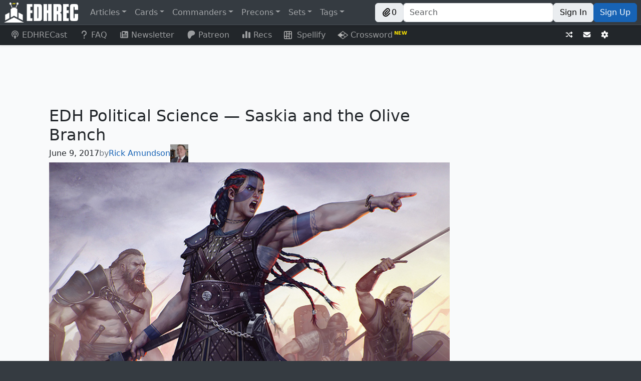

--- FILE ---
content_type: text/javascript; charset=utf-8
request_url: https://edhrec.com/_next/static/chunks/106-32a99800994fb61e.js
body_size: 53531
content:
(self.webpackChunk_N_E=self.webpackChunk_N_E||[]).push([[106],{81562:function(e,r){"use strict";r.Z={src:"/_next/static/media/artifact.a7ad4ffd.svg",height:850,width:600,blurWidth:0,blurHeight:0}},53784:function(e,r){"use strict";r.Z={src:"/_next/static/media/creature.e268722d.svg",height:533,width:600,blurWidth:0,blurHeight:0}},20653:function(e,r){"use strict";r.Z={src:"/_next/static/media/csb.1bc6760a.svg",height:598,width:569,blurWidth:0,blurHeight:0}},85209:function(e,r){"use strict";r.Z={src:"/_next/static/media/enchantment.e0b7253f.svg",height:470,width:600,blurWidth:0,blurHeight:0}},18077:function(e,r){"use strict";r.Z={src:"/_next/static/media/instant.769abe32.svg",height:798,width:600,blurWidth:0,blurHeight:0}},80064:function(e,r){"use strict";r.Z={src:"/_next/static/media/planeswalker.0b5fbf4c.svg",height:1204,width:600,blurWidth:0,blurHeight:0}},91324:function(e,r){"use strict";r.Z={src:"/_next/static/media/sorcery.8de33a61.svg",height:758,width:600,blurWidth:0,blurHeight:0}},68757:function(e,r,t){"use strict";var a=t(85893),s=t(93967),n=t.n(s),l=t(41664),i=t.n(l),c=t(67294),o=t(32121),d=t(33722),m=t.n(d);let h=e=>{let{article:r,small:t,square:s}=e,{author:l,date:d,excerpt:h,href:u,link:x,media:p,site:v,tags:g,title:j,value:f}=r,_=x||u;if(!_)return null;let b=null==l?void 0:l.name;return v&&"edhrec"!==v.id&&(b+=" — ".concat(v.name)),(0,a.jsx)("div",{className:m().container,children:(0,a.jsxs)(o.Z,{className:n()("h-100 m-0 shadow-sm",{[m().small]:t,"rounded-0":s}),children:[p&&(0,a.jsx)(i(),{href:_,prefetch:!1,children:(0,a.jsx)(o.Z.Img,{alt:"Background image for ".concat(j||f),className:n()(m().media,{"rounded-0":s}),src:p,variant:"top"})}),(0,a.jsxs)(o.Z.Body,{className:"d-flex flex-column",children:[l&&l.avatar&&p&&(0,a.jsx)(i(),{href:l.link,prefetch:!1,children:(0,a.jsx)("div",{className:m().avatar,children:(0,a.jsx)("img",{alt:l.name,src:l.avatar})})}),(0,a.jsxs)("div",{className:"d-flex flex-column justify-content-between",children:[(0,a.jsxs)("div",{className:m().body,children:[(0,a.jsxs)("div",{className:"align-items-center d-flex justify-content-between",children:[(0,a.jsx)("div",{className:m().date,children:d}),(0,a.jsx)("div",{className:m().author,children:l&&(0,a.jsx)(i(),{dangerouslySetInnerHTML:{__html:b},href:l.link,prefetch:!1})})]}),(0,a.jsx)("h5",{className:m().title,children:(0,a.jsx)(i(),{href:_,prefetch:!1,children:j||f})}),(0,a.jsx)("div",{className:m().excerpt,children:h})]}),g&&g.length>0&&(0,a.jsxs)("div",{className:"d-none d-md-block",children:[(0,a.jsx)("hr",{}),(0,a.jsx)("div",{className:m().tags,children:g.map((e,r)=>{let{link:t,name:s}=e;return(0,a.jsxs)(c.Fragment,{children:[(0,a.jsx)(i(),{href:t,prefetch:!1,children:"#".concat(s)}),r!==g.length-1&&(0,a.jsx)("span",{children:", "})]},t)})})]})]})]})]})})};r.Z=h},58991:function(e,r,t){"use strict";t.d(r,{Z:function(){return ex}});var a=t(85893),s=t(93967),n=t.n(s),l=t(67294),i=t(1216),c={src:"/_next/static/media/banned.0e93de21.png"},o={src:"/_next/static/media/unofficial.ed751adb.png"},d=t(27097),m=t(99292),h=t(29075),u=t(83329),x=t(19133),p=t(3685),v=t(53451),g=t(29844),j=t(35032),f=t(93263),_=t.n(f),b=t(58884),y=t(45566),w=t(68113),N=t(69045),C=e=>{let{card:r,className:t,classNameInner:s}=e,[l]=(0,x.$I)(w.fj),i=(0,x.CG)(e=>(0,N.Ly)(r)(e)),c=()=>{i?i&&l(r):(0,y.Z)(r)};return(0,a.jsx)("div",{className:n()(t,{"d-flex":i}),onClick:c,children:(0,a.jsx)("div",{className:s,children:(0,a.jsx)(d.Z,{className:"d-flex text-white edhrec-clipboard-dont-close",icon:i?"check":"plus"})})})},k=t(11163),Z=t(63227),S=t(23184),B=t(27346).Z,F=t(55922),T=t(51148),L=t.n(T),A=e=>{var r;let{card:t,isOpen:s,setIsOpen:n}=e,l=async(e,r)=>{if(!e)return console.warn("No url for ".concat(t.name));await F.Z.update({alternateArt:{[e]:r}}),n(!1)};return(0,a.jsx)(a.Fragment,{children:s&&(0,a.jsx)(B,{className:L().outerDialog,dialogClassName:L().dialog,onHide:()=>n(!1),show:s,children:(0,a.jsx)(B.Body,{children:(0,a.jsx)("div",{className:L().cards,children:null===(r=t.unique_artwork)||void 0===r?void 0:r.map((e,r)=>{let{artist:s,collector_number:n,image_uris:i,set:c,set_name:o}=e;return(0,a.jsxs)("div",{className:L().cardContainer,onClick:()=>l(t.url,i),children:[(0,a.jsx)("div",{children:(0,a.jsx)("img",{alt:"".concat(c," ").concat(n),className:L().card,src:i[0]})}),(0,a.jsxs)("div",{className:"text-center",children:[(0,a.jsx)("div",{className:L().set,children:o}),(0,a.jsx)("div",{children:s})]})]},r)})})})})})},P=t(92599);let M=(e,r)=>{let{children:t,className:s,style:n}=e;return(0,a.jsx)("div",{className:s,ref:r,style:n,children:t})};var I=(0,l.forwardRef)(M);let E=(e,r)=>{let{children:t,className:s,classNameInner:l,onClick:i}=e;return(0,a.jsx)("a",{className:n()(s,"edhrec-clipboard-dont-close"),href:"",onClick:e=>{e.preventDefault(),i(e)},ref:r,children:(0,a.jsx)("div",{className:n()(l,"edhrec-clipboard-dont-close"),children:t})})};var z=(0,l.forwardRef)(E),D=t(93452),R=t.n(D),V=e=>{let{card:r,className:t,classNameInner:s,pageCommander:i}=e,c=(0,x.CG)(e=>e.filters.nameFilters),{dir:o,subpage:m}=(0,P.Z)(),h=(0,j.Z)(),u=(0,k.useRouter)(),[p,v]=(0,l.useState)(!1),g=i&&("commanders"===o||"decks"===o)&&m!==r.url,f="rare"===h,_=r.unique_artwork&&r.unique_artwork.length>=2;if(!g&&!_||!f||!_&&!i)return null;let y=()=>{i&&b.Z.submit({card:i,dir:o,router:u})};if(_&&!g)return(0,a.jsxs)(a.Fragment,{children:[(0,a.jsx)(A,{card:r,isOpen:p,setIsOpen:v}),(0,a.jsx)("div",{className:n()(t,R().alternateArtButton),onClick:()=>v(!0),children:(0,a.jsx)("div",{className:n()(s,"d-flex"),children:(0,a.jsx)(d.Z,{icon:"eye"})})})]});let w=b.Z.getNameFilterPreposition({cardName:r.name,nameFilters:c}),N="in"===w?"lightgreen":"out"===w?"lightpink":"white";return(0,a.jsxs)(a.Fragment,{children:[(0,a.jsx)(A,{card:r,isOpen:p,setIsOpen:v}),(0,a.jsxs)(Z.Z,{className:n()(R().container),children:[(0,a.jsx)(Z.Z.Toggle,{as:z,className:n()(t,{"d-flex":null!==w}),classNameInner:s,children:(0,a.jsx)(d.Z,{className:"d-flex edhrec-clipboard-dont-close",color:N,icon:"ellipsisV"})}),(0,a.jsxs)(Z.Z.Menu,{as:I,className:n()(s,R().dropdown),children:[i&&(0,a.jsxs)(a.Fragment,{children:[(0,a.jsx)(Z.Z.Header,{children:"Deck Filters"}),(0,a.jsxs)(Z.Z.Item,{eventKey:"1",onClick:()=>{b.Z.addFilter({filter:{key:(0,S.Z)(),name:[r.name],preposition:"in"},type:"name"}),y()},children:[(0,a.jsx)(d.Z,{color:"green",icon:"squarePlus"})," ",(0,a.jsxs)("div",{className:R().filterText,children:["With ",r.name]})]}),(0,a.jsxs)(Z.Z.Item,{eventKey:"2",onClick:()=>{b.Z.addFilter({filter:{key:(0,S.Z)(),name:[r.name],preposition:"out"},type:"name"}),y()},children:[(0,a.jsx)(d.Z,{color:"red",icon:"squareMinus"}),(0,a.jsxs)("div",{className:R().filterText,children:["Without ",r.name]})]})]}),i&&_&&(0,a.jsx)(Z.Z.Divider,{}),_&&(0,a.jsxs)(Z.Z.Item,{eventKey:"3",onClick:()=>v(!0),children:[(0,a.jsx)(d.Z,{icon:"eye"})," ",(0,a.jsx)("div",{className:R().filterText,children:"View Alternate Art"})]})]})]})]})},O=e=>{let{isRotated:r,setIsRotated:t}=e;return(0,a.jsx)("div",{className:n()(_().cardButton,"edhrec-clipboard-dont-close"),onClick:()=>t(!r),children:(0,a.jsx)("div",{className:n()(_().cardButtonInner,"edhrec-clipboard-dont-close"),children:(0,a.jsx)(d.Z,{className:"d-flex text-white edhrec-clipboard-dont-close",icon:r?"rotateLeft":"rotateRight"})})})},q=e=>{let{card:r,isRotated:t,pageCommander:s,scalable:l,setIsRotated:i}=e,c=(0,x.CG)(e=>e.filters.nameFilters),o=b.Z.getNameFilterPreposition({cardName:r.name,nameFilters:c}),d=n()(_().cardButton,"edhrec-clipboard-dont-close",{[_().scalableCardButton]:l,"d-flex":null!==o}),m=n()(_().cardButtonInner,"edhrec-clipboard-dont-close");return(0,a.jsxs)("div",{className:n()(_().cardButtons,{[_().scalableCardButtons]:l}),children:[(0,a.jsx)(C,{card:r,className:d,classNameInner:m}),["Battle — Siege","Enchantment — Room"].includes(r.type)&&(0,a.jsx)(O,{isRotated:t,setIsRotated:i}),(0,a.jsx)(V,{card:r,className:d,classNameInner:m,pageCommander:s})]})},G=t(41664),W=t.n(G),H=t(48441),U=t(55471),K=t.n(U);let $=(0,H.Z)({sm:576,xs:0}),J=e=>{let{children:r,onClick:t,target:s,url:n}=e;return t?(0,a.jsx)("div",{onClick:t,children:r}):n?(0,a.jsx)(W(),{href:n,target:s,children:r}):r};var Y=e=>{let{children:r,image_uris:t,isRotated:s,name:i,onLoad:c,onlyBack:o,onlyFront:d,reverse:m,scalable:h,sideBySide:u,target:x,url:p}=e,v=$(),[g,j]=(0,l.useState)(0),f=m?0:1,_=m?1:0;if(2==t.length&&!o&&!d)return(0,a.jsxs)("div",{className:n()(K().container,{[K().sideBySide]:u,[K().scalable]:h}),children:[(0,a.jsx)(J,{target:x,url:"sm"===v||g===_?p:void 0,children:(0,a.jsx)("img",{alt:i,className:n()(K().border,K().doubleImage,"shadow-sm",{[K().front]:!u,[K().left]:u,[K().rotate90]:s,[K().selected]:g==_}),onClick:"xs"===v&&g!==_?()=>j(_):void 0,onLoad:c,src:"string"==typeof t[0]?t[0]:t[0].normal})}),(0,a.jsx)(J,{target:x,url:"sm"===v||g===f?p:void 0,children:(0,a.jsx)("img",{alt:i,className:n()(K().border,K().doubleImage,"shadow-sm",{[K().back]:!u,[K().right]:u,[K().selected]:g==f}),onClick:"xs"===v&&g!==f?()=>j(f):void 0,onLoad:c,src:"string"==typeof t[1]?t[1]:t[1].normal})}),r]});let b=o?1:0;return(0,a.jsxs)("div",{className:n()(K().container,{[K().scalable]:h}),children:[(0,a.jsx)(J,{target:x,url:p,children:(0,a.jsx)("img",{alt:i,className:n()(K().border,K().regularImage,"shadow-sm",{[K().rotate90]:s}),onLoad:c,src:"string"==typeof t[b]?t[b]:t[b].normal})}),r]})},X=t(33490),Q=t(48615),ee=t(41701),er=t.n(ee),et=()=>(0,a.jsx)("div",{className:er().spinnerContainer,children:(0,a.jsx)(Q.Z,{className:er().spinner})}),ea=t(61169),es=t(46350),en=t(64298),el=t.n(en);let ei=e=>{let{children:r,saleEndTime:t,tcgplayerSale:s}=e;return s>0?(0,a.jsx)(ea.Z,{overlay:(0,a.jsxs)(es.Z,{id:"button-tooltip",children:[(0,a.jsx)("div",{children:"On Sale Until"}),(0,a.jsx)("div",{children:t})]}),placement:"top",children:r}):r};var ec=e=>{let{card:r,scalable:t}=e,{tcgplayerKickback:s,tcgplayerSale:l}=(0,x.CG)(e=>e.misc),i=(0,x.CG)(e=>e.user.priceSources),{names:c,prices:o}=r,m=encodeURIComponent((c?c.join(" // "):"").normalize("NFD").replace(/[\u0300-\u036f]/g,"").replace("꞉",":")).replace(/\s/g,"%20"),u={cardhoarder:()=>(0,a.jsx)(h.Z,{title:"Buy at Cardhoarder",url:o.cardhoarder.url,children:(0,a.jsx)("div",{className:el().price,children:(0,a.jsx)("span",{children:"".concat(o.cardhoarder.price," TIX")})})},(0,S.Z)()),cardkingdom:()=>(0,a.jsx)(h.Z,{title:"Buy at Card Kingdom",url:"".concat(o.cardkingdom.url,"&partner_args=edhrec,card"),utm_medium:"affiliate",children:(0,a.jsxs)("div",{className:el().price,children:[(0,a.jsx)(d.Z,{icon:"cardkingdom"}),(0,a.jsx)("span",{children:"$".concat(o.cardkingdom.price.toFixed(2))})]})},(0,S.Z)()),cardmarket:()=>(0,a.jsx)(h.Z,{title:"Buy at Cardmarket",url:"".concat(o.cardmarket.url,"&utm_source=edhrec&utm_medium=text&utm_campaign=card_prices"),utm_medium:"text",children:(0,a.jsxs)("div",{className:el().price,children:[(0,a.jsx)(d.Z,{icon:"cardmarket"}),(0,a.jsx)("span",{children:"".concat("number"==typeof o.cardmarket.price?o.cardmarket.price.toFixed(2):o.cardmarket.price," €").replace(".",",")})]})},(0,S.Z)()),face2face:()=>{let e=r.names.length>1?r.names.join(" // "):r.name,t="https://www.facetofacegames.com/search?q=".concat(e,"&dt_id=2364253");return(0,a.jsx)(h.Z,{title:"Buy at Face to Face Games",url:t,utm_medium:"affiliate",children:(0,a.jsxs)("div",{className:el().price,children:[(0,a.jsx)(d.Z,{icon:"face2face"}),(0,a.jsxs)("span",{children:["$",o.face2face.price.toFixed(2)]})]})},(0,S.Z)())},manapool:()=>(0,a.jsx)(h.Z,{title:"Buy at Mana Pool",url:"https://manapool.com/card/".concat(o.manapool.slug,"?ref=scm&ref_meta=referrer:edhrec,cardprice"),utm_medium:"affiliate",children:(0,a.jsxs)("div",{className:el().price,children:[(0,a.jsx)(d.Z,{icon:"manapool"}),(0,a.jsxs)("span",{children:["$",o.manapool.price.toFixed(2)]})]})},(0,S.Z)()),scg:()=>(0,a.jsx)(h.Z,{disableUtm:!0,title:"Buy at Star City Games",url:(0,g.gF)({partner:"scg",subId1:"edhrec,cardprice",u:"https://starcitygames.com/search/?item_display_name=".concat(m)}),children:(0,a.jsxs)("div",{className:el().price,children:[(0,a.jsx)(d.Z,{icon:"scg"}),(0,a.jsxs)("span",{children:["$",o.scg.price]})]})},(0,S.Z)()),tcgl:()=>(0,a.jsx)(h.Z,{title:"Buy at TCG Land",url:"https://www.tcg.land/product/mtg_single_".concat(o.tcgl.slug,"?via=cardshops-edhrec-com"),utm_medium:"affiliate",children:(0,a.jsxs)("div",{className:el().price,children:[(0,a.jsx)(d.Z,{icon:"tcgl"}),(0,a.jsxs)("span",{children:["$",o.tcgl.price," MXN"]})]})},(0,S.Z)()),tcgplayer:()=>{let e=s?new Date(s.end):new Date,r="".concat(e.getHours()%12,":").concat(e.getMinutes().toString().padStart(2,"0")," ").concat(e.getHours()>11?"P":"A","M ").concat(e.toLocaleDateString());return(0,a.jsx)(ei,{saleEndTime:r,tcgplayerSale:l,children:(0,a.jsx)("a",{href:(0,g.gF)({partner:"tcgplayer",subId1:"edhrec,cardprice",u:o.tcgplayer.url.split("?")[0]}),rel:"noopener noreferrer",target:"_blank",children:(0,a.jsxs)("div",{className:n()(el().price,{[el().sale]:l>0}),children:[(0,a.jsx)(d.Z,{icon:"tcgplayer"}),(0,a.jsx)("span",{children:"$".concat(((100-l)/100*o.tcgplayer.price).toFixed(2))})]})})},(0,S.Z)())}};return(0,a.jsx)("div",{className:n()(el().prices,t&&el().scalable),children:o&&i&&(0,a.jsx)(a.Fragment,{children:[0,1,2].map(e=>{let r=i[e];return"coolstuffinc"===r&&(r="scg"),o[r]&&u[r]?u[r]():(0,a.jsx)("span",{children:"\xa0"},(0,S.Z)())})})})},eo=t(45653),ed=t(72787),em=t.n(ed),eh=e=>{let{salt:r}=e,t=(0,x.CG)(e=>e.user.saltLevel);return r>(0===t?9999:2===t?0:2)&&(0,a.jsxs)("div",{className:em().salty,children:[(0,a.jsx)("img",{alt:"Salt Score",src:eo.Z.src}),(0,a.jsxs)("div",{className:em().saltyTooltip,children:[(0,a.jsx)("img",{alt:"Salt Score",src:eo.Z.src}),(0,a.jsxs)("div",{children:["Salt Score: ",r.toFixed(2)]})]})]})};let eu=e=>{var r,t,s;let n;let{card:i,fullCard:u,isPreview:f,name:b,onlyBack:y,onlyFront:w,pageCommander:N,reverse:C,scalable:k,sideBySide:Z,target:S}=e,B=(0,x.CG)(e=>e.user.alternateArt),F=(0,j.Z)(),[T,L]=(0,l.useState)(!1),[A,P]=(0,l.useState)(!1),[M,I]=(0,l.useState)(!1);(0,l.useEffect)(()=>{P(!1),I(!1)},[i]);let{data:E,error:z}=(0,v.n)({card:i,name:b}),D=E||(u?{...u,url:u.sanitized||(0,g.CN)(u.name||b||"")}:void 0);if(z)return f?(0,a.jsxs)(a.Fragment,{children:["Failed to load ",(0,a.jsx)("span",{className:_().error,children:b})]}):null;let{banned:R,content_warning:V,prices:O,unofficial:G}=D||{},W=null==D?void 0:D.game_changer,H=(null!==(t=null==i?void 0:i.trend_zscore)&&void 0!==t?t:0)>=2,U=(null==D?void 0:D.new)||e.new;"rare"!==F||!B||(null==b?void 0:b.includes("|"))?D&&(n=D.image_uris):i&&i.cards&&i.cards.length>1&&i.is_partner?n=[0,1].map(e=>{var r,t;return i.cards?B[(null===(r=i.cards[e])||void 0===r?void 0:r.url)||""]?B[(null===(t=i.cards[e])||void 0===t?void 0:t.url)||""][0]:D?D.image_uris[e]:"":""}):D&&(n=B[D.url||D.sanitized||""]||D.image_uris);let K=(null==i?void 0:i.url)!==void 0?null===i.url?void 0:i.url:"/".concat((null==D?void 0:D.legal_commander)?"commanders":"cards","/").concat((0,g.CN)((null===(r=b||(null==D?void 0:D.name))||void 0===r?void 0:r.split("|")[0])||""));return(0,a.jsxs)(a.Fragment,{children:[R?(0,a.jsx)("div",{className:_().banned,children:(0,a.jsx)("img",{alt:"Banned",src:c.src})}):G?(0,a.jsx)("div",{className:_().banned,children:(0,a.jsx)("img",{alt:"Unofficial",src:o.src})}):null,D&&(0,a.jsxs)(a.Fragment,{children:[V&&!M&&(0,a.jsxs)("div",{className:_().hasWarning,children:[(0,a.jsx)("p",{className:_().warningIcon,children:(0,a.jsx)(d.Z,{icon:"circleExclamation"})}),(0,a.jsxs)("p",{className:_().warningNote,children:[(0,a.jsx)("strong",{children:"Please note:"})," This card is not in compliance with Magic’s community standards as a result of racist artwork or text, the use of demographic stereotypes, and/or parallels to sensitive historical events."]}),(0,a.jsx)("p",{children:(0,a.jsx)("button",{className:"btn btn-outline-light btn-sm",onClick:()=>I(!0),children:"Show Card Image"})}),(0,a.jsx)("p",{children:(0,a.jsx)(h.Z,{className:"btn btn-outline-light btn-sm",url:"https://magic.wizards.com/en/news/announcements/depictions-racism-magic-2020-06-10",children:"More Info"})})]}),!V&&(0,a.jsx)(q,{card:D,isRotated:A,pageCommander:N,scalable:k,setIsRotated:P}),n&&(0,a.jsxs)(Y,{image_uris:n,isRotated:A,name:D.name,names:D.names,onLoad:()=>L(!0),onlyBack:y,onlyFront:w,reverse:C,scalable:k,sideBySide:Z,target:S,url:K,children:[W?(0,a.jsx)(h.Z,{url:p.TL,children:(0,a.jsx)("div",{className:_().gameChanger,children:(0,a.jsx)("span",{children:"GC"})})}):H?(0,a.jsx)(m.Z,{tooltipChildren:(0,a.jsxs)(a.Fragment,{children:["This card is"," ",(0,a.jsx)(h.Z,{url:"https://edhrec.com/articles/introducing-the-math-behind-edhrecs-fire-and-ice-series",children:"trending"}),"!",(0,a.jsx)("div",{className:"text-white"}),(0,a.jsx)("div",{children:Array.from({length:Math.min(4,Math.max(0,Math.floor((null!==(s=i.trend_zscore)&&void 0!==s?s:0)-1)))},(e,r)=>(0,a.jsx)("span",{"aria-label":"fire",role:"img",children:"\uD83D\uDD25"},r))}),(0,a.jsxs)("div",{children:["Fire Score: ",i.trend_zscore.toFixed(2)]})]}),children:(0,a.jsx)("div",{className:_().hot,children:(0,a.jsx)("span",{children:"HOT"})})}):U?(0,a.jsx)("div",{className:_().new,children:(0,a.jsx)("span",{children:"NEW"})}):void 0,(0,a.jsx)(eh,{salt:D.salt})]})]}),!T&&(0,a.jsx)(et,{}),O&&!V&&(0,a.jsx)(ec,{card:D,scalable:k})]})};var ex=e=>{var r,t;let s=(0,x.CG)(e=>e.user.namesUnderCards),l=(null===(r=e.card)||void 0===r?void 0:r.name)||e.name||(null===(t=e.fullCard)||void 0===t?void 0:t.name)||"";return(0,a.jsxs)("div",{className:n()(_().container,e.className,{[_().sideBySide]:e.sideBySide,[_().scalable]:e.scalable}),children:[!s&&(0,a.jsx)("div",{className:n()(_().nameWrapper,{[_().scalableNameWrapper]:e.scalable}),onClick:()=>{u.Z.createToast("Copied ".concat(l)),navigator.clipboard.writeText(l)},children:(0,a.jsx)("span",{className:_().name,children:l})}),(0,a.jsx)(i.ZP,{className:n()({[_().sideBySide]:e.sideBySide}),height:359.19,once:!0,children:(0,a.jsx)(eu,{...e,pageCommander:e.pageCommander})}),s&&(0,a.jsx)("div",{className:_().nameUnderCard,children:l}),e.label||(0,a.jsx)(X.Z,{card:e.card,labelVariant:e.labelVariant,pageCommander:e.pageCommander})]})}},33490:function(e,r,t){"use strict";t.d(r,{G:function(){return v}});var a=t(85893),s=t(93967),n=t.n(s),l=t(41664),i=t.n(l),c=t(27097),o=t(99292),d=t(93070),m=t(61973),h=t.n(m);let u="/faq?q=1",x="/articles/from-synergy-to-lift-the-math-behind-edhrecs-new-era",p=e=>e>=1e6?(e/1e6).toFixed(2).replace(/\.0+$/,"")+"M":e>=1e5?Math.round(e/1e3)+"K":e>=1e4?(e/1e3).toFixed(1).replace(/\.0+$/,"")+"K":e>=1e3?(e/1e3).toFixed(2).replace(/\.0+$/,"")+"K":e.toString(),v=e=>e>99?"99+":e.toFixed(10>Math.round(e)?2:1),g=e=>"".concat((100*e).toFixed(0),"%"),j=function(e,r){let t=arguments.length>2&&void 0!==arguments[2]?arguments[2]:2;if(r<=0)return null;let a=t>=2&&t<=5?t:2,s=e/r*100,n=Math.round(s),l=n>=100?a-3:n>=10?a-2:a-1;return l=l>0?l:0,"".concat(s.toFixed(l),"%")},f=e=>{var r,t,s,n;let{card:l}=e,i=null==l?void 0:null===(n=l.label)||void 0===n?void 0:null===(s=n.split(" "))||void 0===s?void 0:null===(t=s[2])||void 0===t?void 0:null===(r=t.split("\n"))||void 0===r?void 0:r[0];return i?(0,a.jsx)("div",{className:h().salt,children:(0,a.jsxs)("span",{children:["Salt Score: ",i]})}):null},_=e=>{let{card:r,prefix:t}=e,s=null==r?void 0:r.num_decks;return void 0===s?null:(0,a.jsxs)("div",{className:h().line,children:[t&&(0,a.jsx)("span",{children:t}),(0,a.jsx)("span",{children:s.toLocaleString()}),(0,a.jsx)("span",{children:"decks"})]})},b=e=>{let{card:r,numerals:t,placement:s="bottom"}=e,l=null==r?void 0:r.num_decks,i=null==r?void 0:r.potential_decks;if(void 0===l||void 0===i)return null;let c=j(l,i,t),d=p(l),m=p(i);return i>0?(0,a.jsx)(o.Z,{placement:s,tooltipChildren:(0,a.jsx)("div",{className:h().line,children:(0,a.jsxs)("span",{className:n()(h().fraction),children:[(0,a.jsxs)("span",{children:[(0,a.jsx)("strong",{children:l.toLocaleString()})," decks"]}),(0,a.jsxs)("span",{className:h().denominator,children:[(0,a.jsx)("strong",{children:i.toLocaleString()})," potential decks"]})]})}),children:(0,a.jsxs)("div",{className:h().line,children:[(0,a.jsx)("span",{className:h().stat,children:c}),(0,a.jsx)("span",{className:h().label,children:"inclusion"}),(0,a.jsx)("span",{children:(0,a.jsxs)("span",{className:n()(h().fraction,"ms-2"),children:[(0,a.jsxs)("span",{className:h().numerator,children:[(0,a.jsx)("b",{children:d})," decks"]}),(0,a.jsxs)("span",{className:h().denominator,children:[(0,a.jsx)("b",{children:m})," decks"]})]})})]})}):(0,a.jsxs)("div",{className:h().line,children:[(0,a.jsx)("span",{className:h().stat,children:"0"}),(0,a.jsx)("span",{className:h().label,children:"decks"})]})},y=e=>{var r;let{card:t}=e,s=null==t?void 0:null===(r=t.rank)||void 0===r?void 0:r.toLocaleString();return void 0===s?null:(0,a.jsx)("div",{className:h().line,children:(0,a.jsxs)("span",{className:h().rank,children:["Rank #",s]})})},w=e=>{let{card:r,pageCommander:t}=e,s=null==r?void 0:r.lift;if(void 0!==s){let e=v(s),r=parseFloat(e),t=r>=10?"anglesUp":r>=3?"angleUp":!(r>=.9)&&(r>=.3?"angleDown":"anglesDown");return(0,a.jsx)(o.Z,{placement:"bottom",tooltipChildren:(0,a.jsxs)(i(),{className:h().line,href:x,target:"_blank",children:[(0,a.jsxs)("span",{className:h().tooltipContent,children:[(0,a.jsx)("strong",{children:"Lift"})," measures the strength of the association between two cards, relative to what would be expected if they were independent."]}),(0,a.jsx)("span",{className:h().iconRight,children:(0,a.jsx)(c.Z,{icon:"circleQuestion"})})]}),children:(0,a.jsxs)(i(),{className:h().line,href:x,target:"_blank",children:[t&&(0,a.jsx)("span",{className:h().iconLeft,children:(0,a.jsx)(c.Z,{icon:t})}),(0,a.jsx)("span",{className:h().statSmall,children:e}),(0,a.jsx)("span",{className:n()(h().label,h().underline),children:"lift"})]})})}let l=null==r?void 0:r.synergy,m=null==r?void 0:r.num_decks,p=null==r?void 0:r.potential_decks;if(void 0===l||void 0===m||void 0===p)return null;let j=g(l),f=0;l>.6?f=2:l>.2&&(f=1);let _=Array(f).fill((0,a.jsx)(c.Z,{icon:"arrowUp"})),b=(0,a.jsxs)(i(),{className:h().line,href:u,target:"_blank",children:[_&&(0,a.jsx)("span",{className:h().iconLeft,children:_}),(0,a.jsx)("span",{className:h().statSmall,children:j}),(0,a.jsx)("span",{className:n()(h().label,h().underline),children:"synergy"})]});return void 0!==t&&(b=(0,a.jsx)(o.Z,{placement:"bottom",tooltipChildren:(0,a.jsxs)(i(),{className:h().synergyTooltipBody,href:u,target:"_blank",children:[(0,a.jsx)("span",{children:"synergy = "}),(0,a.jsxs)("span",{children:[(0,a.jsxs)("div",{children:["usage in ",t.name.split(" // ")[0]," (",Math.round(100*m/p),"%)"]}),(0,a.jsxs)("div",{children:["- usage in ",(0,a.jsx)(d.Z,{colors:t.color_identity})," (",Math.round(Math.round(100*m/p)-100*l),"%)"]})]})]}),children:b})),b},N=e=>{let{card:r,labelVariant:t,pageCommander:s}=e,n=null;switch(t){case"directory-count":n=(0,a.jsx)(a.Fragment,{children:(0,a.jsx)(_,{card:r})});break;case"directory-inclusion":n=(0,a.jsx)(a.Fragment,{children:(0,a.jsx)(b,{card:r})});break;case"directory-rank":n=(0,a.jsxs)(a.Fragment,{children:[(0,a.jsx)(y,{card:r}),(0,a.jsx)(_,{card:r})]});break;case"featured":n=(null==s?void 0:s.is_commander)?(0,a.jsxs)(a.Fragment,{children:[(0,a.jsx)(y,{card:r}),(0,a.jsx)(_,{card:r})]}):(0,a.jsx)(a.Fragment,{children:(0,a.jsx)(b,{card:r,numerals:3})});break;case"rec":n=(null==r?void 0:r.num_decks)!==void 0&&(null==r?void 0:r.potential_decks)!==void 0?(0,a.jsxs)(a.Fragment,{children:[(0,a.jsx)(b,{card:r,placement:"top"}),(0,a.jsx)(w,{card:r,pageCommander:s})]}):(0,a.jsx)(_,{card:r});break;case"salt":n=(0,a.jsxs)(a.Fragment,{children:[(0,a.jsx)(f,{card:r}),(0,a.jsx)(_,{card:r})]});break;default:{let e=null==r?void 0:r.label;e&&(n=(0,a.jsx)("div",{className:h().defaultLabel,children:e}))}}return(0,a.jsx)("div",{className:h().container,children:n})};r.Z=N},67409:function(e,r,t){"use strict";var a=t(85893),s=t(93967),n=t.n(s),l=t(41664),i=t.n(l),c=t(67294),o=t(32121),d=t(58991),m=t(27097),h=t(53451),u=t(29844),x=t(55324),p=t.n(x);let v=e=>{var r;let[t,s]=(0,c.useState)(!1),[l,x]=(0,c.useState)(!1),{children:v,left:g,mobileOnly:j,target:f,..._}=e,{name:b,url:y}=e;_.card&&(b=_.card.name);let w=v||b,{data:N,error:C}=(0,h.n)({name:b});return(null===(r=_.card)||void 0===r?void 0:r.url)?y=_.card.url:y||(y="/".concat((null==N?void 0:N.legal_commander)?"commanders":"cards","/").concat((0,u.CN)(b.split("|")[0]))),(0,a.jsxs)(a.Fragment,{children:[(0,a.jsxs)("span",{className:n()("d-none d-md-inline",{[p().error]:_.isPreview&&C,[p().typo]:_.isPreview&&(null==N?void 0:N.typo)&&!C}),onMouseEnter:()=>s(!0),onMouseLeave:()=>s(!1),children:[(0,a.jsx)("span",{children:y?(0,a.jsx)(i(),{href:y,target:f,children:w}):w}),t&&!j?(0,a.jsx)("span",{className:n()(p().hover,{[p().left]:g,[p().sideBySide]:_.sideBySide},"shadow-sm"),children:(0,a.jsx)(o.Z,{children:(0,a.jsx)(d.Z,{background:!0,name:b,..._,labelVariant:null==e?void 0:e.labelVariant})})}):null]}),(0,a.jsxs)("span",{className:"d-inline d-md-none",children:[(0,a.jsx)("span",{className:"fake-link",onClick:()=>x(!0),children:w}),l&&(0,a.jsx)("div",{className:p().mobileViewer,onClick:()=>x(!1),children:(0,a.jsxs)("div",{className:"align-items-end d-flex flex-column",children:[(0,a.jsx)("div",{className:"position-relative",children:(0,a.jsx)(m.Z,{className:n()(p().close,"cursor-pointer text-danger"),icon:"times",size:"xl"})}),(0,a.jsx)("div",{onClick:e=>e.stopPropagation(),children:(0,a.jsx)(d.Z,{background:!0,name:b,..._})})]})})]})]})};r.Z=v},35630:function(e,r,t){"use strict";t.d(r,{Z:function(){return rL}});var a=t(85893),s=t(93967),n=t.n(s),l=t(67294),i=t(76720),c=t(32121),o=t(81240),d=t(1216),m=t(58991),h=t(67409),u=t(82109),x=t(27127),p=t.n(x),v=e=>{let{numCols:r,tall:t,wide:s}=e;return(0,a.jsx)("div",{className:n()(p().contentHint,{[p().wide]:s,[p().tall]:t},"d-block"),children:(0,a.jsxs)("div",{className:n()(p().card,{"w-100":1===r},"position-relative"),children:[(0,a.jsx)("div",{className:"mv_slot_target","data-slot":"content"}),(0,a.jsx)(u.Z,{always:!0,className:p().pleaseSupportUs})]})})},g=t(41664),j=t.n(g),f=t(27097),_=t(97572),b=t.n(_);let y={error:"xMark",success:"check",warning:"exclamation"};var w=e=>{let{bracket:r,href:t,state:s}=e;return(0,a.jsxs)(j(),{className:n()(b().chip,b()[s]),href:"".concat(t,"#bracket-info"),children:[(0,a.jsx)(f.Z,{icon:y[s]}),"\xa0\xa0",r]})},N=t(57126),C=t.n(N),k=e=>{let{count:r}=e;return(0,a.jsx)("div",{className:C().container,children:Array.from({length:r},(e,r)=>(0,a.jsx)("div",{className:C().card,style:{marginLeft:"-.8rem",marginTop:".".concat(2*r,"rem")}},r))})},Z=t(16137),S=t(59765),B=t(93070),F=t(14605),T=t(10793),L=t(57116),A=t(25205),P=t.n(A);let M=10;var I=e=>{let{cardLists:r,comboCard:t,textView:s}=e,{loadAds:l}=(0,F.Ny)();return(0,a.jsxs)("div",{className:"d-flex flex-wrap gap-4 p-3",children:[r.map((e,r)=>{let i=r%M==0&&0!==r&&l;return(0,a.jsxs)(a.Fragment,{children:[i&&(0,a.jsx)("div",{className:P().hint,children:(0,a.jsx)(v,{numCols:1,tall:!0,wide:!0})}),(0,a.jsxs)("div",{className:P().comboEntry,children:[e.combo.cardIds[0]&&(0,a.jsx)(Z.Z,{image:(0,L.B)(e.combo.cardIds[0]),position:"topLeft",size:200}),e.combo.cardIds[1]&&(0,a.jsx)(Z.Z,{image:(0,L.B)(e.combo.cardIds[1]),position:"bottomRight",size:200}),s&&(0,a.jsxs)("div",{className:"d-flex flex-column align-items-center text-center m-4",children:[e.cardviews.map((e,r)=>(0,a.jsx)("div",{className:P().card,children:(0,a.jsx)(h.Z,{card:e})},r)),t&&(0,a.jsx)("div",{className:P().card,children:(0,a.jsx)(h.Z,{card:t})})]}),!s&&(0,a.jsx)("div",{className:P().cardContainer,children:(0,a.jsxs)(S.Z,{disableSideWheel:!0,narrow:!0,children:[e.cardviews.map((e,r)=>(0,a.jsx)("div",{className:P().card,children:(0,a.jsx)(m.Z,{card:e,scalable:!0})},r)),t&&(0,a.jsx)("div",{className:P().card,children:(0,a.jsx)(m.Z,{card:t,scalable:!0})})]})}),(0,a.jsxs)("div",{className:"d-flex justify-content-center align-items-center",children:[(0,a.jsxs)("div",{className:n()("d-flex flex-column align-items-center text-center flex-grow-1",P().splitStatItem),children:[(0,a.jsx)(k,{count:e.cardviews.length+(t?1:0)}),e.cardviews.length+(t?1:0)," card combo",(0,a.jsx)("br",{}),(0,a.jsx)("span",{children:!!e.combo.nonCardPrerequisiteCount&&(0,a.jsxs)(a.Fragment,{children:[(0,a.jsxs)("a",{href:e.href,children:["+",e.combo.nonCardPrerequisiteCount," other prerequisite",(0,a.jsx)("span",{children:e.combo.nonCardPrerequisiteCount>1?"s":""})]}),(0,a.jsx)("br",{})]})})]}),(0,a.jsxs)("div",{className:n()("d-flex flex-column align-items-center text-center flex-grow-1",P().splitStatItem),children:[(0,a.jsx)(f.Z,{className:"fa-2x",icon:"chartSimple"}),(0,a.jsxs)("span",{children:["In ",(0,a.jsx)("b",{children:e.combo.count})," decks"]}),e.combo.percentage&&(0,a.jsxs)("span",{children:["(",e.combo.percentage.toFixed(2),"% of ",e.combo.maxCount,")"]})]})]}),(0,a.jsxs)("div",{className:"d-flex flex-column align-items-center text-center m-4",children:[(0,a.jsx)(f.Z,{className:"fa-2x",icon:"infinity"}),e.combo.results.length<=3&&e.combo.results.map((e,r)=>(0,a.jsx)("div",{children:e},r)),e.combo.results.length>3&&(0,a.jsxs)("div",{children:[e.combo.results.slice(0,2).map((e,r)=>(0,a.jsx)("div",{children:e},r)),(0,a.jsxs)("a",{href:e.href,children:["+",e.combo.results.length-2," more results"]})]})]}),(0,a.jsxs)("div",{className:"d-flex gap-2 flex-grow-1 justify-content-end flex-column m-1",children:[(0,a.jsxs)("div",{className:P().subtext,children:[(0,a.jsx)("b",{children:"{\xa0}"})," Commander Brackets:"]}),(0,a.jsxs)("div",{className:"d-flex gap-2 flex-wrap",children:[(0,a.jsx)(w,{bracket:"1",href:e.href||"",state:(0,T.tc)(e.combo,e.cardviews).lowTierState}),(0,a.jsx)(w,{bracket:"2",href:e.href||"",state:(0,T.tc)(e.combo,e.cardviews).lowTierState}),(0,a.jsx)(w,{bracket:"3",href:e.href||"",state:(0,T.tc)(e.combo,e.cardviews).midTierState}),(0,a.jsx)(w,{bracket:"4",href:e.href||"",state:"success"}),(0,a.jsx)(w,{bracket:"5",href:e.href||"",state:"success"})]})]}),(0,a.jsxs)("div",{className:P().footer,children:[(0,a.jsx)("a",{href:e.href,children:(0,a.jsx)("button",{className:P().viewComboButton,children:"View combo details"})}),(0,a.jsx)("div",{children:e.combo.colors.split("").map((e,r)=>(0,a.jsx)(B.Z,{color:e},r))})]})]},r)]})}),Array.from({length:10},(e,r)=>(0,a.jsx)("div",{className:P().trailingBlankSpace},r))]})},E=t(77286),z=t(48615),D=t(60705),R=t(13291),V=t(34506),O=t(98823),q=t(89863),G=t(3685),W=t(29844),H=t(274),U=e=>{let{cardLists:r,cardMap:t,groupedBy:a,initCardLists:s,priceSource:n}=e,l=new Set,i=r.filter(e=>r.length<2||!e.header.endsWith("Commanders")).flatMap(e=>e.cardviews).filter(e=>!l.has(e.name)&&(l.add(e.name),!0));switch(a){case"default":return s;case"date":{let e=(e,r)=>{var a,s;let n=[{label:"Last 3 Months",date:new Date(new Date().setDate(new Date().getDate()-90))},{label:"Last 6 Months",date:new Date(new Date().setDate(new Date().getDate()-180))},{label:"Last Year",date:new Date(new Date().setDate(new Date().getDate()-365))},{label:"Last 2 Years",date:new Date(new Date().setDate(new Date().getDate()-730))},{label:"Since 2020",date:new Date("2020-01-01")},{label:"Since 2010",date:new Date("2010-01-01")},{label:"Since 2000",date:new Date("2000-01-01")},{label:"Earliest",date:new Date("0000-01-01")}],l=null===(a=t[r.cards?r.cards[0].url:r.sanitized])||void 0===a?void 0:a.released_at;if(!l)return e;let i=n.find(e=>{let{date:r}=e;return new Date(l)>r})||n[n.length-1],c=n.indexOf(i),{label:o}=n[c];return e[c]={cardviews:[...(null===(s=e[c])||void 0===s?void 0:s.cardviews)||[],r],header:o,tag:o},e};return Object.values(i.reduce(e,{})).map(e=>{let{cardviews:r,header:t,tag:a}=e;return{cardviews:r,header:t,tag:a}})}case"mana":{let e=(e,r)=>{let a=r.cards&&t[r.cards[0].url].legal_commander?t[r.cards[0].url].cmc+t[r.cards[1].url].cmc:t[r.sanitized].cmc;return e[a]||(e[a]=[]),e[a].push(r),e};return Object.entries(i.reduce(e,{})).map(e=>{let[r,t]=e;return{cardviews:t,header:"".concat(r," Mana"),tag:"".concat(r)}})}case"price":{let e=[{label:"< $0.25",max:.25,min:0},{label:"$0.25 - $0.50",max:.5,min:.25},{label:"$0.50 - $1",max:1,min:.5},{label:"$1 - $2.50",max:2.5,min:1},{label:"$2.50 - $5",max:5,min:2.5},{label:"$5 - $10",max:10,min:5},{label:"$10 - $20",max:20,min:10},{label:"$20 - $50",max:50,min:20},{label:"$50 - $100",max:100,min:50},{label:"$100+",max:1/0,min:100}],r=(r,a)=>{var s,l,i,c;let o=null===(l=t[a.cards?a.cards[0].url:a.sanitized])||void 0===l?void 0:null===(s=l.prices[n])||void 0===s?void 0:s.price;if(!o)return{...r,[e.length]:{cardviews:[...(null===(c=r[e.length])||void 0===c?void 0:c.cardviews)||[],a],header:"Unknown",tag:"Unknown"}};let d=e.find(e=>{let{max:r}=e;return o<r})||e[e.length-1],m=e.indexOf(d),{label:h}=e[m];return r[m]={cardviews:[...(null===(i=r[m])||void 0===i?void 0:i.cardviews)||[],a],header:h,tag:h},r};return Object.values(i.reduce(r,{})).map(e=>{let{cardviews:r,header:t,tag:a}=e;return{cardviews:r,header:t,tag:a}})}case"rarity":{let e=["mythic","rare","uncommon","common","special"],r=(r,a)=>{var s,n;let l=null===(s=t[a.cards?a.cards[0].url:a.sanitized])||void 0===s?void 0:s.rarity;if(!l)return r;let i=e.indexOf(l);return r[i]={cardviews:[...(null===(n=r[i])||void 0===n?void 0:n.cardviews)||[],a],header:l[0].toUpperCase()+l.slice(1),tag:l},r};return Object.values(i.reduce(r,{})).map(e=>{let{cardviews:r,header:t,tag:a}=e;return{cardviews:r,header:t,tag:a}})}case"type":{let e=["Creature","Instant","Sorcery","Artifact","Enchantment","Battle","Planeswalker","Land"],r=(r,a)=>{var s,n;let l=null===(s=t[a.cards?a.cards[0].url:a.sanitized])||void 0===s?void 0:s.primary_type;if(!l)return r;let i=e.indexOf(l);return r[i]={cardviews:[...(null===(n=r[i])||void 0===n?void 0:n.cardviews)||[],a],header:l,tag:l},r};return Object.values(i.reduce(r,{})).map(e=>{let{cardviews:r,header:t,tag:a}=e;return{cardviews:r,header:t,tag:a}})}case"ungrouped":return[{cardviews:i,header:"",tag:""}];default:throw Error("Unknown group mode: ".concat(a))}};let K=(e,r)=>{let t=r.flatMap(e=>e.cardviews),a=t.some(e=>e.num_decks);("count"!==e||a)&&("percent"!==e||t.some(e=>e.potential_decks))&&("synergy"!==e||t.some(e=>e.synergy))&&("lift"!==e||t.some(e=>e.lift))||(e=a?"count":"name");let s=r.flatMap(e=>e.cardviews).some(e=>e.lift);switch(e){case"percent":r.flatMap(e=>e.cardviews).some(e=>e.potential_decks)||(e="count");break;case"count":r.flatMap(e=>e.cardviews).some(e=>e.num_decks)||(e="name");break;case"synergy":if(s){e="lift";break}r.flatMap(e=>e.cardviews).some(e=>e.synergy)||(e="count");break;case"lift":s||(e="count")}return e};var $=e=>{let{cardLists:r,cardMap:t,priceSource:a,sortedBy:s}=e;switch(s=K(s,r)){case"default":return r;case"percent":return r.map(e=>({...e,cardviews:[...e.cardviews].sort((e,r)=>r.num_decks/r.potential_decks-e.num_decks/e.potential_decks)}));case"count":return r.map(e=>({...e,cardviews:[...e.cardviews].sort((e,r)=>r.num_decks-e.num_decks)}));case"synergy":return r.map(e=>({...e,cardviews:[...e.cardviews].sort((e,r)=>r.synergy-e.synergy)}));case"lift":return r.map(e=>({...e,cardviews:[...e.cardviews].sort((e,r)=>r.lift-e.lift)}));case"name":return r.map(e=>({...e,cardviews:[...e.cardviews].sort((e,r)=>e.name.localeCompare(r.name))}));case"mana":return r.map(e=>({...e,cardviews:[...e.cardviews].sort((e,r)=>{var a,s;return(null===(a=t[e.sanitized])||void 0===a?void 0:a.cmc)-(null===(s=t[r.sanitized])||void 0===s?void 0:s.cmc)})}));case"price":return r.map(e=>({...e,cardviews:[...e.cardviews].sort((e,r)=>{var s,n,l,i;return((null===(n=t[e.cards?e.cards[0].url:e.sanitized])||void 0===n?void 0:null===(s=n.prices[a])||void 0===s?void 0:s.price)||1/0)-((null===(i=t[r.cards?r.cards[0].url:r.sanitized])||void 0===i?void 0:null===(l=i.prices[a])||void 0===l?void 0:l.price)||1/0)})}));case"released_at":return r.map(e=>({...e,cardviews:[...e.cardviews].sort((e,r)=>{var a,s;return new Date(null===(a=t[r.sanitized])||void 0===a?void 0:a.released_at).getTime()-new Date(null===(s=t[e.sanitized])||void 0===s?void 0:s.released_at).getTime()})}));case"salt":return r.map(e=>({...e,cardviews:[...e.cardviews].sort((e,r)=>{var a,s;return(null===(a=t[r.sanitized])||void 0===a?void 0:a.salt)-(null===(s=t[e.sanitized])||void 0===s?void 0:s.salt)})}));default:throw Error("Unknown sort mode: ".concat(s))}};let J=async(e,r)=>{var t;let a=null===(t=e[r])||void 0===t?void 0:t.more,s=await O.Z.get("".concat("https://json.edhrec.com","/pages/").concat(a),{},!0);return await s.json()},Y=async e=>{let r=await O.Z.get("".concat("https://json.edhrec.com","/pages/").concat(e),{},!0);return await r.json()},X=e=>q.h.dispatch({payload:e,type:R.lI}),Q=async e=>{var r,t;let{cardlists:a,user:s}=q.h.getState(),{initCardLists:n}=a,l=void 0!==e.persist?e.persist:a.persist,i=s.priceSources[0],c=e.groupedBy||a.groupedBy,o=e.sortedBy||a.sortedBy,d=e.filters||a.filters;O.Z.abortAllRequests();let m=null===(r=G.bh.find(e=>e.key===c))||void 0===r?void 0:r.skipFetch,h=null===(t=G.Mp.find(e=>e.key===o))||void 0===t?void 0:t.skipFetch,u=!m||!h||d.length>0,x={},p=void 0!==e.initCardLists?e.initCardLists:n;if(void 0!==e.moreIndex){X({loading:!0});let r=await J(n,e.moreIndex);X({initCardLists:p=[...n.slice(0,e.moreIndex),{...n[e.moreIndex],cardviews:[...n[e.moreIndex].cardviews,...r.cardviews],more:r.more},...n.slice(e.moreIndex+1)]}),u&&(x=await V.Z.getCardMap(r.cardviews.map(e=>e.name)))}if(e.isMoreListsFetch&&a.moreLists){X({loading:!0});let e=await Y(a.moreLists);X({initCardLists:p=[...n,...e.cardlists],moreLists:e.more}),u&&(x=await V.Z.getCardMap(e.cardlists.map(e=>e.cardviews).flat().map(e=>e.name)))}if(e.moreIndex);else if(u){let r={loading:!0};e.groupedBy&&(r.groupedBy=e.groupedBy),e.sortedBy&&(r.sortedBy=e.sortedBy),e.filters&&(r.filters=e.filters),void 0!==e.initCardLists&&(r.initCardLists=e.initCardLists),X(r),x=await V.Z.getCardMap((0,W.bQ)(p))}else void 0!==e.initCardLists&&X({initCardLists:e.initCardLists});let v=e=>$({cardLists:e,cardMap:x,priceSource:i,sortedBy:o}),g=e=>(0,H.Z)({cardLists:e,cardMap:x,filters:d,initCardLists:p,priceSource:i}),j=e=>{var r;return 0===p.length||(null===(r=p[0])||void 0===r?void 0:r.more)&&(e[e.length-1].more=p[0].more),e},f=[];f.push(e=>U({cardLists:e,cardMap:x,groupedBy:c,initCardLists:p,priceSource:i})),f.push(v),e.noFilters||f.push(g),f.push(j);let _=f.reduce((e,r)=>r(e),p);!0===l?(D.Z.set("groupedBy",c),D.Z.set("sortedBy",o),D.Z.setJSON("filters",d)):!1===l&&(D.Z.remove("groupedBy"),D.Z.remove("sortedBy"),D.Z.remove("filters"));let b={cardLists:_,loading:!1,updatedAt:Date.now()};e.groupedBy&&(b.groupedBy=e.groupedBy),e.sortedBy&&(b.sortedBy=e.sortedBy),e.filters&&(b.filters=e.filters),void 0!==e.persist&&(b.persist=!a.persist),e.moreLists&&(b.moreLists=e.moreLists),X(b)};var ee=t(19133),er=t(6999),et=t(23184),ea=t(81655);let es={checked:!0,operator:">",value:""},en={colors:{w:!1,u:!1,b:!1,r:!1,g:!1,c:!1,operator:"EXCLUSIVE ALL"},manaValue:es,power:es,price:es,rarity:{value:"common"},sets:{operator:"INCLUDE",value:""},toughness:es},el={cardName:"Card Name",colors:"Colors",inclusion:"Inclusion %",lift:"Lift",manaValue:"Mana Value",num_decks:"Deck #",power:"Power",price:"Price",rarity:"Rarity",salt:"Salt",sets:"Sets",synergy:"Synergy %",tags:"Tags",toughness:"Toughness",typeLine:"Type Line",universesBeyond:"Universes Beyond"};var ei=t(15826),ec=t.n(ei);let eo=e=>{let{filter:r,focusRef:t,hideRemove:s,onChangeFilter:n,onChangeValues:c,onDelete:o}=e,{key:d,type:m,values:h}=r,u=(0,a.jsx)("div",{className:ec().typeInput,children:(0,a.jsx)(er.Z.Control,{as:"select",onChange:e=>n(e.target.value),value:m,children:["cardName","typeLine","colors","manaValue","power","toughness","rarity","sets","tags","price","salt","inclusion","num_decks","lift","synergy"].map(e=>(0,a.jsx)("option",{value:e,children:el[e]},e))})}),x=(0,a.jsx)(i.Z,{className:"px-0",onClick:o,variant:"link",children:(0,a.jsx)(f.Z,{icon:"times"})});return(0,a.jsx)("div",{className:ec().row,children:h&&(s||(0,a.jsx)(a.Fragment,{children:["cardName","typeLine"].includes(m)?(0,a.jsxs)("div",{className:"d-flex gap-2",children:[x,u,(0,a.jsx)(er.Z.Control,{className:ec().input,onChange:e=>c&&c({value:e.target.value}),placeholder:el[m],ref:t,required:!0,value:h.value})]}):["inclusion","lift","manaValue","num_decks","power","price","salt","synergy","toughness"].includes(m)?(0,a.jsxs)("div",{className:"d-flex gap-2 w-100",children:[x,u,(0,a.jsx)("div",{className:ec().opInput,children:(0,a.jsxs)(er.Z.Control,{as:"select",onChange:e=>c&&c({operator:e.target.value}),value:h.operator,children:[(0,a.jsx)("option",{value:">",children:">"}),(0,a.jsx)("option",{value:">=",children:"≥"}),(0,a.jsx)("option",{value:"===",children:"="}),(0,a.jsx)("option",{value:"<",children:"<"}),(0,a.jsx)("option",{value:"<=",children:"≤"}),(0,a.jsx)("option",{value:"!==",children:"≠"})]})}),(0,a.jsx)("div",{children:(0,a.jsx)(er.Z.Control,{className:ec().input,onChange:e=>c&&c({value:e.target.value}),placeholder:el[m],ref:t,required:!0,type:"number",value:h.value})})]}):"universesBeyond"===m?(0,a.jsxs)("div",{className:"align-items-center d-flex gap-2 w-100",children:[x,(0,a.jsx)(er.Z.Check,{checked:h.checked,id:d,label:"Hide Universes Beyond exclusive cards",onChange:()=>{c&&c({checked:!h.checked})},type:"checkbox"})]}):"colors"===m?(0,a.jsxs)(a.Fragment,{children:[x,u,["w","u","b","r","g","c"].map(e=>{let r=(0,l.createRef)();return(0,a.jsx)("div",{className:ec().color,children:(0,a.jsx)(er.Z.Check,{checked:!!h[e],id:"".concat(d,"-").concat(e),label:(0,a.jsx)(B.Z,{className:ec().mana,color:e}),onChange:()=>{c&&c({[e]:!h[e]}),r.current&&r.current.blur()},ref:r,type:"checkbox"})},"".concat(d,"-").concat(e))}),(0,a.jsx)("div",{children:(0,a.jsxs)(er.Z.Control,{as:"select",onChange:e=>c&&c({operator:e.target.value}),value:h.operator,children:[(0,a.jsx)("option",{value:"EXCLUSIVE ALL",children:"Exactly these colors"}),(0,a.jsx)("option",{value:"INCLUSIVE ALL",children:"Including these colors"}),(0,a.jsx)("option",{value:"SOME",children:"At most these colors"})]})})]}):"rarity"===m?(0,a.jsxs)("div",{className:"d-flex gap-2 w-100",children:[x,u,(0,a.jsx)("div",{children:(0,a.jsxs)(er.Z.Control,{as:"select",onChange:e=>c&&c({value:e.target.value}),value:h.value,children:[(0,a.jsx)("option",{value:"common",children:"Common"}),(0,a.jsx)("option",{value:"uncommon",children:"Uncommon"}),(0,a.jsx)("option",{value:"rare",children:"Rare"}),(0,a.jsx)("option",{value:"mythic",children:"Mythic"})]})})]}):"sets"===m?(0,a.jsxs)(a.Fragment,{children:[x,u,(0,a.jsxs)(er.Z.Control,{as:"select",className:"w-auto",onChange:e=>c&&c({operator:e.target.value}),value:h.operator,children:[(0,a.jsx)("option",{value:"INCLUDE",children:"Include"}),(0,a.jsx)("option",{value:"EXCLUDE",children:"Exclude"})]}),(0,a.jsx)(ea.Z,{onChange:e=>c&&c({sets:e.map(e=>{let{code:r}=e;return r})}),placeholder:"Sets",type:"sets"})]}):"tags"===m?(0,a.jsxs)("div",{className:"d-flex gap-2 w-100",children:[x,u,(0,a.jsx)(ea.Z,{className:ec().input,onChange:e=>c&&c({value:e.map(e=>{let{id:r}=e;return r})}),placeholder:"Tags",type:"tags"})]}):null}))})},ed=e=>{let{className:r,filters:t,onSubmitFinish:s,setFilters:c}=e,[o,d]=(0,l.useState)(!1),m=()=>{c([]),Q({filters:[]})},h=(e,r)=>{let a=en[e]||es;c([...t.slice(0,r),{focus:!0,key:(0,et.Z)(),type:e,values:a},...t.slice(r+1)])},u=(e,r)=>{if(!e)return;let a=e;if("colors"===t[r].type&&void 0!==e.c){var s,n;a={...a,...en.colors,c:!0},(null===(s=t[r].values)||void 0===s?void 0:s.operator)&&(a.operator=null===(n=t[r].values)||void 0===n?void 0:n.operator)}else if("colors"===t[r].type&&["w","u","b","r","g"].includes(Object.keys(e)[0])){a={...e,c:!1};let{...s}={...t[r].values,...a};Object.values(s).some(e=>e)||(a.c=!0)}c([...t.slice(0,r),{...t[r],values:{...t[r].values,...a}},...t.slice(r+1)])},x=e=>{c([...t.slice(0,e),...t.slice(e+1)])},p=async e=>{null==e||e.preventDefault(),d(!0),await Q({filters:t}),d(!1),s&&s()},v=(0,l.createRef)();if((0,l.useEffect)(()=>{v.current&&(v.current.focus(),c(t.map(e=>{let{focus:r,...t}=e;return t})))},[v]),0===t.length)return null;let g=t.some(e=>{let{type:r,values:t}=e;return!["colors","universesBeyond"].includes(r)&&!(null==t?void 0:t.value)});return(0,a.jsxs)("form",{className:n()("d-flex flex-column gap-2 w-100",r),onSubmit:p,children:[(0,a.jsx)("div",{className:ec().title,children:"Card Filters"}),t.map((e,r)=>(0,a.jsx)(eo,{filter:e,focusRef:e.focus?v:void 0,onChangeFilter:e=>h(e,r),onChangeValues:e=>u(e,r),onDelete:()=>x(r)},e.key)),t.length>0&&(0,a.jsxs)("div",{children:[(0,a.jsx)(i.Z,{disabled:o,type:"submit",variant:g?"secondary":"primary",children:o?(0,a.jsx)(z.Z,{}):"Submit"}),(0,a.jsx)(i.Z,{disabled:o,onClick:m,variant:"link",children:"reset"})]})]})};var em=(0,l.memo)(ed),eh=t(70525),eu=t(39776);let ex=e=>{let{filters:r,groupedBy:t,loading:s,sortedBy:n}=e,l="true"!==eu.Z.get("priceAlertDismissed")&&("price"===t||"price"===n||r.some(e=>"price"===e.key));return!s&&l&&(0,a.jsx)("div",{className:"d-flex justify-content-center m-2",children:(0,a.jsxs)(eh.Z,{dismissible:!0,onClose:()=>localStorage.setItem("priceAlertDismissed","true"),children:["Note: ",(0,a.jsx)("i",{children:"price"})," is from the first (left-most) price source in your settings"]})})};var ep=(0,l.memo)(ex),ev=t(25999),eg=t.n(ev),ej=t(63227),ef=t(27504),e_=t.n(ef);let eb=(0,l.forwardRef)((e,r)=>{let{children:t,onClick:s}=e;return(0,a.jsx)("div",{className:"cursor-pointer dropdown-toggle ms-1",onClick:s,ref:r,children:t})});eb.displayName="CustomDropdownToggle";let ey=e=>{let{cardLists:r,children:t,currentElementIndexInViewport:s=0,enableCount:l,hideHeader:i,updatedAt:c}=e;if(!r||0===r.length||!c)return(0,a.jsx)("div",{className:n()(e_().container,"shadow-sm")});let o=s>=0?s>=r.length?r.length-1:s:0,{header:d,tag:m}=r[o];return(0,a.jsxs)("div",{className:n()(e_().container,"shadow-sm"),children:[r.length>1&&(0,a.jsxs)(ej.Z,{children:[!i&&(0,a.jsxs)(ej.Z.Toggle,{as:eb,children:[d,l&&(0,a.jsxs)("span",{children:[" (",r[o].cardviews.length,")"]})]}),(0,a.jsx)(ej.Z.Menu,{children:r.map((e,r)=>{let t=0===r?"#cardlists":e.href||"#".concat(e.tag);return(0,a.jsx)(ej.Z.Item,{href:t,children:(0,a.jsx)("span",{className:n()({[e_().active]:e.tag===m}),children:e.header})},r)})})]}),(0,a.jsx)("div",{className:"d-flex justify-content-end w-100",children:t})]})};var ew=(0,l.memo)(ey),eN=t(85742),eC=t(61169),ek=t(46350),eZ=t(45653),eS=t(614),eB=t(92599),eF=t(26623),eT=t.n(eF);let eL=e=>{let{filters:r,setFilters:t}=e,[s,i]=(0,l.useState)(!1),[c]=(0,eS.F)(),{dir:o}=(0,eB.Z)(),d=(e,a)=>{let s=en[e]||es,n=[...r.slice(0,a),{focus:!0,key:(0,et.Z)(),type:e,values:s},...r.slice(a+1)];t(n),"universesBeyond"===e&&Q({filters:n})},m=["cardName","typeLine","colors","manaValue","power","toughness","rarity","universesBeyond","sets","tags","price","salt","inclusion","num_decks"];return"cards"===o?m.push("lift"):m.push("synergy"),(0,a.jsx)(eN.Z,{className:"ml-2",onSelect:e=>d(e,r.length+1),onToggle:e=>i(e),show:s,size:"sm",title:(0,a.jsx)(f.Z,{icon:"filter"}),variant:c,children:m.map(e=>(0,a.jsx)(ej.Z.Item,{className:n()({[eT().bold]:r.some(r=>r.type===e),[eT().ub]:"universesBeyond"===e}),eventKey:e,children:el[e]},e))})};var eA=(0,l.memo)(eL),eP=t(88210),eM=t.n(eP);let eI=e=>{let{persist:r,togglePersist:t}=e;return(0,a.jsx)(eC.Z,{overlay:(0,a.jsx)(ek.Z,{children:r?"Settings saved!":"Save settings"}),placement:"top",children:(0,a.jsx)("div",{className:n()(eM().lock,{[eM().locked]:r}),onClick:t,children:(0,a.jsx)(f.Z,{icon:r?"lock":"unlock"})})})};var eE=(0,l.memo)(eI),ez=t(21951),eD=t.n(ez);let eR=e=>{let{activeKey:r,children:t,...s}=e,l=r&&r===s.eventKey;return(0,a.jsx)(ej.Z.Item,{...s,children:(0,a.jsx)("div",{className:n()(eD().inactive,{[eD().active]:l}),children:t})})},eV=e=>{var r,t;let{disabledSortMethods:s,filters:i,groupedBy:c,persist:o,setFilters:d,sortedBy:m,togglePersist:h}=e,u=(0,l.useRef)(null),[x]=(0,eS.F)();return(0,a.jsxs)("div",{className:n()(eD().dropdowns,"shadow-sm"),ref:u,children:[(0,a.jsx)(eE,{persist:o,togglePersist:h}),(0,a.jsxs)("div",{className:eD().dropdown,children:[(0,a.jsxs)("label",{className:eD().label,children:[(0,a.jsx)(f.Z,{icon:"clone"})," Group by"]}),(0,a.jsxs)(eN.Z,{onSelect:e=>Q({groupedBy:e}),size:"sm",title:(null===(r=G.bh.find(e=>{let{key:r}=e;return r===c}))||void 0===r?void 0:r.value)||"Category",variant:x,children:[G.bh.map(e=>{let{icon:r,key:t,value:s}=e;return(0,a.jsx)(eR,{activeKey:c,className:eD().dropdownItem,eventKey:t,children:(0,a.jsxs)("div",{className:"d-flex",children:[(0,a.jsx)("div",{className:eD().icon,children:r&&(0,a.jsx)(f.Z,{icon:r})}),(0,a.jsx)("span",{children:s})]})},t)}),(0,a.jsx)(eR,{className:eD().dropdownItem,eventKey:G.zf,children:(0,a.jsxs)("div",{className:"d-flex",children:[(0,a.jsx)("div",{className:eD().icon}),(0,a.jsx)("span",{children:"Reset"})]})})]})]}),(0,a.jsxs)("div",{className:n()(eD().dropdown,eD().sortBy),children:[(0,a.jsxs)("label",{className:eD().label,children:[(0,a.jsx)(f.Z,{icon:"arrowDownWideShort"})," Sort by"]}),(0,a.jsxs)(eN.Z,{onSelect:e=>Q({sortedBy:e}),size:"sm",title:(null===(t=G.Mp.find(e=>{let{key:r}=e;return r===m}))||void 0===t?void 0:t.value)||"Default",variant:x,children:[G.Mp.filter(e=>{let{key:r}=e;return"default"!==r&&!(null==s?void 0:s.includes(r))}).map(e=>{let{icon:r,key:t,value:s}=e;return(0,a.jsx)(eR,{activeKey:m,className:eD().dropdownItem,eventKey:t,children:(0,a.jsxs)("div",{className:"d-flex",children:[(0,a.jsx)("div",{className:eD().icon,children:"salt"===t?(0,a.jsx)("img",{alt:"Salt Score",className:eD().salt,src:eZ.Z.src}):r&&(0,a.jsx)(f.Z,{icon:r})}),(0,a.jsx)("span",{children:s})]})},t)}),(0,a.jsx)(eR,{className:eD().dropdownItem,eventKey:G.GM,children:(0,a.jsxs)("div",{className:"d-flex",children:[(0,a.jsx)("div",{className:eD().icon}),(0,a.jsx)("span",{children:"Reset"})]})})]})]}),(0,a.jsxs)("div",{className:n()(eD().dropdown,eD().cardFilters),children:[(0,a.jsx)(eC.Z,{overlay:e=>(0,a.jsxs)(ek.Z,{id:"button-tooltip",...e,children:[(0,a.jsx)("b",{children:"Card Filters"})," allow you to filter the displayed cards"]}),placement:"left",children:(0,a.jsxs)("label",{className:eD().label,children:[(0,a.jsx)(f.Z,{icon:"filter"}),(0,a.jsx)("span",{className:"d-md-none",children:"\xa0Filters"}),(0,a.jsx)("span",{className:"d-none d-md-block",children:"\xa0Card Filters"})]})}),(0,a.jsx)(eA,{filters:i,setFilters:d})]})]})};var eO=(0,l.memo)(eV),eq=t(27346),eG=t(76449),eW=t.n(eG);let eH=e=>{var r;Q({groupedBy:(null===(r=G.bh.find(r=>{let{value:t}=r;return t===e.target.value}))||void 0===r?void 0:r.key)||G.zf})},eU=e=>{var r;Q({sortedBy:(null===(r=G.Mp.find(r=>{let{value:t}=r;return t===e.target.value}))||void 0===r?void 0:r.key)||G.GM})};var eK=e=>{var r,t;let{disabledSortMethods:s,filters:c,groupedBy:o,persist:d,setFilters:m,sortedBy:h,togglePersist:u}=e,[x,p]=(0,l.useState)(!1),[v]=(0,eS.F)(),g=(e,r)=>{let t=en[e]||es;m([...c.slice(0,r),{key:(0,et.Z)(),type:e,values:t},...c.slice(r+1)])},j=e=>{g(e.target.value,c.length+1)};return(0,a.jsxs)(a.Fragment,{children:[(0,a.jsx)(i.Z,{variant:v,children:(0,a.jsx)(f.Z,{icon:"arrowDownWideShort",onClick:()=>p(!0),size:"lg"})}),(0,a.jsx)(eq.Z,{className:"mt-4",onHide:()=>p(!1),show:x,children:(0,a.jsxs)(eq.Z.Body,{className:"pb-3",children:[(0,a.jsx)("div",{className:n()(eW().lock,{[eW().locked]:d}),children:(0,a.jsx)(i.Z,{onClick:u,variant:v,children:(0,a.jsx)(f.Z,{icon:d?"lock":"unlock"})})}),(0,a.jsxs)(er.Z,{children:[(0,a.jsxs)(er.Z.Group,{className:"mb-2",children:[(0,a.jsxs)(er.Z.Label,{children:[(0,a.jsx)(f.Z,{icon:"clone"}),"\xa0Group by"]}),(0,a.jsxs)(er.Z.Select,{onChange:eH,value:(null===(r=G.bh.find(e=>{let{key:r}=e;return r===o}))||void 0===r?void 0:r.value)||"Category",children:[G.bh.map(e=>{let{key:r,value:t}=e;return(0,a.jsx)("option",{children:t},r)}),(0,a.jsx)("option",{children:"Reset"})]})]}),(0,a.jsxs)(er.Z.Group,{className:"mb-2",children:[(0,a.jsxs)(er.Z.Label,{children:[(0,a.jsx)(f.Z,{icon:"arrowDownWideShort"}),"\xa0Sort by"]}),(0,a.jsxs)(er.Z.Select,{onChange:eU,value:(null===(t=G.Mp.find(e=>{let{key:r}=e;return r===h}))||void 0===t?void 0:t.value)||"Default",children:[G.Mp.filter(e=>{let{key:r}=e;return"default"!==r&&!(null==s?void 0:s.includes(r))}).map(e=>{let{key:r,value:t}=e;return(0,a.jsx)("option",{children:t},r)}),(0,a.jsx)("option",{children:"Reset"})]})]}),(0,a.jsxs)(er.Z.Group,{children:[(0,a.jsxs)(er.Z.Label,{children:[(0,a.jsx)(f.Z,{icon:"filter"}),"\xa0Card Filters"]}),(0,a.jsxs)(er.Z.Select,{onChange:j,value:"",children:[(0,a.jsx)("option",{}),["cardName","typeLine","colors","manaValue","power","toughness","rarity","universesBeyond","sets","tags","price","salt","inclusion","num_decks","lift","synergy"].map(e=>(0,a.jsx)("option",{value:e,children:el[e]},e))]})]})]}),c.length>0&&(0,a.jsx)("div",{className:"mt-2",children:(0,a.jsx)(em,{filters:c,onSubmitFinish:()=>p(!1),setFilters:m})})]})})]})};let e$=e=>{let{cardLists:r,currentElementIndexInViewport:t,disabledSortMethods:s,enableCount:n,filters:l,groupedBy:i,hideControls:c,hideHeader:o,persist:d,setFilters:m,sortedBy:h,togglePersist:u,updatedAt:x}=e;return(0,a.jsxs)(a.Fragment,{children:[(0,a.jsx)(ew,{cardLists:r,currentElementIndexInViewport:t,enableCount:n,hideHeader:o,updatedAt:x,children:c||(0,a.jsx)(eK,{disabledSortMethods:s,filters:l,groupedBy:i,persist:d,setFilters:m,sortedBy:h,togglePersist:u})}),c||(0,a.jsx)(eO,{disabledSortMethods:s,filters:l,groupedBy:i,persist:d,setFilters:m,sortedBy:h,togglePersist:u})]})};var eJ=(0,l.memo)(e$),eY=t(7122),eX=t(72982),eQ=t.n(eX);let e0=23,e1=10,e2=e=>{let{cardLists:r,enableCount:t,groupCardLists:s,labelVariant:o,loading:h,numCols:u,pageCommander:x,sectionRefs:p}=e,{loadAds:g}=(0,F.Ny)(),{query:_,subsubpage:b}=(0,eB.Z)(),[y,w]=(0,l.useState)(!1),N=u>1;s=s&&N;let C=e=>s?n()(eQ().cardlist,eQ().grouped,{"pt-2":!e}):eQ().cardlist,k=n()(eQ().header,{"mx-2":s}),Z=(null==_?void 0:_.incontent)?42:e0,S=N?Z:e1,B=Math.floor(S/2);return(0,l.useEffect)(()=>{y&&w(!1)},[r,u]),(0,l.useEffect)(()=>{y||(w(!0),setTimeout(()=>{(0,d.be)()},1))},[y]),(0,a.jsx)(a.Fragment,{children:(0,a.jsx)("div",{className:eQ().grid,style:s?{gap:"".concat(G._7,"px"),gridTemplateColumns:"repeat(auto-fill, minmax(".concat(G.M0+2*G._7+2*G.YF,"px, 1fr))"),paddingTop:2}:void 0,children:r.map((e,d)=>{let{cardviews:_,header:y,href:w,more:Z,tag:F}=e;if(0===_.length)return null;let T=r.length>1&&!(!s&&0===d&&_.length+r[1].cardviews.length>u),L=Math.floor((B+_.length)/S)-Math.floor(B/S),A=_.length+(!0===g?2*L:0);return(0,a.jsx)(l.Fragment,{children:(0,a.jsx)("div",{className:C(T),id:F,ref:p[d],style:{gridColumn:"span ".concat(s?Math.min(A,u):u)},children:(0,a.jsxs)("div",{className:n()({"shadow-sm":s}),children:[T&&(0,a.jsx)(c.Z.Title,{children:w?(0,a.jsxs)(j(),{className:k,href:w,children:[y,t&&(0,a.jsxs)("span",{children:[" (",_.length,")"]})]}):y?(0,a.jsxs)("div",{className:k,children:[y,t&&(0,a.jsxs)("span",{children:[" (",_.length,")"]})]}):null},"".concat(F,"-header")),T&&"Game Changers"===y&&["exhibition","core"].includes(b)&&(0,a.jsxs)(eh.Z,{className:"mb-2",variant:"danger",children:[(0,a.jsx)(f.Z,{className:"me-2",icon:"circleExclamation"}),(0,a.jsxs)("b",{children:[(0,W.Nx)(b)," (Bracket ",(0,W.Ug)(b),")"]})," ","typically ",(0,a.jsx)("b",{children:"disallows Game Changers"}),". Check with your playgroup before including any."]}),(0,a.jsx)("div",{className:eQ().grid,style:s?{gap:"".concat(3*G._7+2*G.YF,"px"),gridTemplateColumns:"repeat(auto-fill, minmax(".concat(G.M0,"px, 1fr))"),padding:"".concat(G._7,"px"),paddingTop:0}:void 0,children:_.map(e=>{B+=1;let r=!0===g&&B%S==0;return(0,a.jsxs)(l.Fragment,{children:[r&&(0,a.jsx)("div",{className:n()(eQ().grid,{[eQ().ad]:u>1,"w-100":1===u}),style:s?{gridTemplateColumns:"repeat(auto-fill, minmax(".concat(G.M0,"px, 1fr))"),padding:"".concat(G._7,"px")}:void 0,children:(0,a.jsx)(v,{numCols:u,wide:N},"ad-".concat(B))},"ad-".concat(B)),(0,a.jsx)("div",{className:n()("d-flex justify-content-center",{"mb-2":!s}),children:(0,a.jsx)(m.Z,{card:e,labelVariant:o,pageCommander:x},"card-".concat(B))},"cardContainer-".concat(B))]},"container-".concat(B))})}),Z&&(0,a.jsx)("span",{className:eQ().loadMore,children:(0,a.jsx)(i.Z,{disabled:h,onClick:()=>{Q({moreIndex:0})},children:h?(0,a.jsx)(z.Z,{}):"Load More"})},"load-more-".concat(F))]})},F)},"".concat(F,"-container"))})})})};var e3=(0,l.memo)(e2);let e5=e=>{var r;let{cardLists:t,enableCount:s,groupCardLists:n,handleResize:i,hideSidebar:c,labelVariant:o,loading:d,numCols:m,pageCommander:h,rightRef:u,sectionRefs:x,showSearch:p}=e,v=(0,ee.CG)(e=>e.cardlists.groupedBy),[g,j]=(0,l.useState)("");(0,l.useEffect)(()=>(i(),window.addEventListener("resize",i),()=>{window.removeEventListener("resize",i)}),[]),(0,l.useEffect)(()=>{i()},[null===(r=u.current)||void 0===r?void 0:r.offsetWidth]),(0,l.useEffect)(()=>{j("")},[t]);let _=g.length>0?t.map(e=>({...e,cardviews:e.cardviews.filter(e=>{let{label:r,name:t}=e;return r.toLowerCase().includes(g.toLowerCase())||t.toLowerCase().includes(g.toLowerCase())})})):t;return(0,a.jsxs)("div",{className:"flex-grow-1",ref:u,children:[p&&(0,a.jsx)("div",{className:"m-4",children:(0,a.jsxs)(eY.Z,{className:"mb-3",children:[(0,a.jsx)(eY.Z.Text,{id:"basic-addon1",children:(0,a.jsx)(f.Z,{icon:"search"})}),(0,a.jsx)(er.Z.Control,{onChange:e=>j(e.target.value),placeholder:"Search"})]})}),(0,a.jsx)(e3,{cardLists:_,enableCount:s,groupCardLists:n&&"default"===v,hideSidebar:c,labelVariant:o,loading:d,numCols:m,pageCommander:h,sectionRefs:x})]})};var e4=(0,l.memo)(e5),e6=t(20891);t(54882);var e7=t(24460),e9=t(99551),e8=t(29802),re=t(33490),rr=t(45566),rt=t(68113),ra=t(94667),rs=t.n(ra),rn=e=>{let{columns:r,onColumnToggle:t,toggles:s}=e,n=(0,e7.Lm)()>=G.VC;return(0,a.jsx)(eN.Z,{id:"dropdown-item-button",title:"Edit Columns",children:r.filter(e=>"name"!==e.dataField).map(e=>({...e,toggle:s[e.dataField]})).map(e=>(0,a.jsxs)(ej.Z.Item,{as:"button",onClick:()=>{eu.Z.setJSON(n?"edhrec_table_toggles":"edhrec_table_toggles_mobile",{...s,[e.dataField]:!s[e.dataField]}),t(e.dataField)},children:[s[e.dataField]?(0,a.jsx)("span",{className:"color-green me-2",children:"✓"}):(0,a.jsx)("span",{className:"color-red me-2",children:"✕"}),e.text]},e.dataField))})};let{ExportCSVButton:rl}=e8.CSVExport,{SearchBar:ri}=e8.Search,rc=(e,r,t)=>e&&(0,a.jsx)(h.Z,{card:r,labelVariant:t}),ro=(e,r)=>r.header?(0,a.jsx)("i",{children:r.header}):(0,a.jsx)("span",{className:rs().mana,children:(0,a.jsx)(B.Z,{colors:e||["c"],size:24})}),rd=(e,r)=>(0,a.jsx)("span",{className:"float-right",children:r.cmc}),rm=(e,r)=>r.potential_decks&&(0,a.jsx)("span",{className:"float-right",children:"".concat((100*r.num_decks/r.potential_decks).toFixed(1),"%")}),rh=(e,r)=>(0,a.jsx)("span",{className:"float-right",children:void 0!==r.lift&&(0,re.G)(r.lift)}),ru=(e,r)=>(0,a.jsx)("span",{className:"float-right",children:e}),rx=(e,r)=>{var t;return(0,a.jsx)("span",{className:"float-right",children:(null==r?void 0:null===(t=r.prices)||void 0===t?void 0:t.cardhoarder)&&"".concat(r.prices.cardhoarder.price," TIX")})},rp=(e,r)=>{var t;return(0,a.jsx)("span",{className:"float-right",children:(null==r?void 0:null===(t=r.prices)||void 0===t?void 0:t.cardkingdom)&&"$".concat(r.prices.cardkingdom.price.toFixed(2))})},rv=(e,r)=>{var t;return(0,a.jsx)("span",{className:"float-right",children:(null==r?void 0:null===(t=r.prices)||void 0===t?void 0:t.face2face)&&"$".concat(r.prices.face2face.price.toFixed(2))})},rg=(e,r)=>{var t;return(0,a.jsx)("span",{className:"float-right",children:(null==r?void 0:null===(t=r.prices)||void 0===t?void 0:t.cardmarket)&&"".concat(r.prices.cardmarket.price.toFixed(2).replace(".",",")," €")})},rj=(e,r)=>{var t;return(0,a.jsx)("span",{className:"float-right",children:(null==r?void 0:null===(t=r.prices)||void 0===t?void 0:t.tcgplayer)&&"$".concat(r.prices.tcgplayer.price.toFixed(2))})},rf=(e,r)=>{var t;return(0,a.jsx)("span",{className:"float-right",children:null===(t=r.rarity)||void 0===t?void 0:t.slice(0,1).toUpperCase()})},r_=(e,r)=>{var t;return(0,a.jsx)("span",{className:"float-right",children:null===(t=r.salt)||void 0===t?void 0:t.toFixed(2)})},rb=(e,r)=>{if(e){let r=Number((100*e).toFixed(0)),t=r>0?"+":r<0?"-":"";return(0,a.jsx)("span",{className:"float-right",children:"".concat(t).concat(Math.abs(r),"%")})}},ry=e=>e&&(0,a.jsxs)("span",{className:"float-right",children:[Math.round(100*e),"%"]}),rw=(e,r,t,a,s,n)=>{let l=["c","u","r","m","s"],i=l.indexOf(e.slice(0,1)),c=l.indexOf(r.slice(0,1));return"asc"===t?c-i:i-c},rN=(e,r,t,a,s,n)=>"asc"===t?r-e:e-r,rC=e=>{let{cardLists:r,labelVariant:t,loading:s}=e,c=(0,ee.CG)(e=>e.clipboard.cards),[o]=(0,ee.$I)(rt.fj),[d,m]=(0,l.useState)(!1),[h,u]=(0,l.useState)({}),x=(0,e7.Lm)(),p=(0,l.useMemo)(()=>{for(let e of r)for(let r of e.cardviews)if(r.cards){if(r.cards.filter(e=>!h[e.url]).length)return!0}else if(!h[r.sanitized])return!0;return!1},[r,h]),v=(0,l.useMemo)(()=>(0,W.xH)(r.filter(e=>{for(let r of e.cardviews)if(r.cards){if(r.cards.filter(e=>!h[e.url]).length)return!1}else if(!h[r.sanitized])return!1;return!0}).map(e=>[{header:e.header,url:e.url},...e.cardviews.map(e=>{let r={...e.cards?h[e.cards[0].url]:h[e.sanitized],...e,key:(0,et.Z)()};return r.cards&&(r.cards=r.cards.map(e=>({...h[e.url],...e}))),r})])),[r,h]);(0,l.useEffect)(()=>{d||m(!0)},[]),(0,l.useEffect)(()=>{if(d){let e=[];r.forEach(r=>{r.cardviews.forEach(r=>{r.cards?r.cards.forEach(r=>e.push(r.url)):e.push(r.sanitized)})}),V.Z.getCardMap(e).then(e=>{u(e)})}},[r,d]);let g=[],j=x>=G.VC,_=eu.Z.getJSON(j?"edhrec_table_toggles":"edhrec_table_toggles_mobile");(null==v?void 0:v.some(e=>e.rank))&&(g=[...g,{dataField:"rank",headerStyle:{width:"59px"},sort:!0,text:"Rank"}]),g=[...g,{dataField:"color_identity",formatter:ro,headerStyle:{width:"137px"},hidden:_?!_.color_identity:!j,sort:!0,text:"Colors"},{dataField:"cmc",formatter:rd,headerStyle:{width:"58px"},hidden:_?!_.cmc:!j,sort:!0,sortFunc:rN,text:"CMC"},{classes:rs().card,dataField:"name",formatter:(e,r)=>rc(e,r,t),sort:!0,text:"Name"},{dataField:"rarity",formatter:rf,headerStyle:{width:"61px"},hidden:!_||!_.rarity,sort:!0,sortFunc:rw,text:"Rarity"},{dataField:"primary_type",headerStyle:{width:"116px"},hidden:!_||!_.primary_type,sort:!0,text:"Type"},{dataField:"prices.cardkingdom.price",formatter:rp,headerStyle:{width:"136px"},hidden:_?!_["prices.cardkingdom.price"]:!j,sort:!0,sortFunc:rN,text:"Card Kingdom"},{dataField:"prices.tcgplayer.price",formatter:rj,headerStyle:{width:"111px"},hidden:!_||!_["prices.tcgplayer.price"],sort:!0,sortFunc:rN,text:"TCGPlayer"},{dataField:"prices.face2face.price",formatter:rv,headerStyle:{width:"111px"},hidden:!_||!_["prices.face2face.price"],sort:!0,sortFunc:rN,text:"Face to Face"},{dataField:"prices.cardmarket.price",formatter:rg,headerStyle:{width:"124px"},hidden:!_||!_["prices.cardmarket.price"],sort:!0,sortFunc:rN,text:"Cardmarket"},{dataField:"prices.cardhoarder.price",formatter:rx,headerStyle:{width:"124px"},hidden:!_||!_["prices.cardhoarder.price"],sort:!0,sortFunc:rN,text:"Cardhoarder"},{dataField:"salt",formatter:r_,headerStyle:{width:"51px"},hidden:!_||!_.salt,sort:!0,sortFunc:rN,text:"Salt"}],v&&(v.some(e=>e.num_decks)&&(g=[...g,{dataField:"num_decks",formatter:ru,headerStyle:{width:"68px"},sort:!0,sortFunc:rN,text:"Decks"}]),v.some(e=>e.potential_decks)&&(g=[...g,{dataField:"inclusion",formatter:rm,headerStyle:{width:"94px"},hidden:_?!_.inclusion:!j,sort:!0,sortFunc:(e,r,t,a,s,n)=>"asc"===t?n.inclusion/n.potential_decks-s.inclusion/s.potential_decks:s.inclusion/s.potential_decks-n.inclusion/n.potential_decks,text:"Inclusion"},{dataField:"potential_decks",hidden:!0,text:"Potential Decks"}]),v.some(e=>e.lift)?g=[...g,{dataField:"lift",formatter:rh,headerStyle:{width:"58px"},hidden:_?!_.lift:!j,sort:!0,sortFunc:rN,text:"Lift"}]:v.some(e=>e.synergy)&&(g=[...g,{dataField:"synergy",formatter:rb,headerStyle:{width:"86px"},hidden:_?!_.synergy:!j,sort:!0,sortFunc:rN,text:"Synergy"}]),v.some(e=>e.unpopularity)&&(g=[...g,{dataField:"unpopularity",formatter:ry,headerStyle:{width:"118px"},hidden:!!_&&!_.unpopularity,sort:!0,text:"Unpopularity"}]));let b=e=>{(e.is_partner?e.cards.every(e=>{let{url:r}=e;return null===c[r]}):null===c[e.sanitized]||null===c[e.url])?o(e):(0,rr.Z)(e)},y={clickToSelect:!0,headerColumnStyle:{width:"30px"},mode:"checkbox",onSelect:(e,r,t,a)=>"A"!==a.target.nodeName&&(b(e),!0),onSelectAll:(e,r)=>{if(r.length&&null===c[r[0].sanitized]){let e=[];r.forEach(r=>{r.is_partner?r.cards.forEach(r=>e.push(r)):e.push(r)}),o(e)}else(0,rr.Z)(r)},selectColumnStyle:{width:"30px"},selected:v.filter(e=>e.is_partner?e.cards.every(e=>{let{url:r}=e;return null===c[r]}):null===c[e.sanitized]).map(e=>e.key),selectionHeaderRenderer:()=>(0,a.jsx)("div",{className:rs().paperclip,children:(0,a.jsx)(f.Z,{icon:"paperclip"})})},w=async()=>{for(let e=0;e<r.length;e++)if(r[e].more){Q({moreIndex:0});break}};return(0,a.jsx)("div",{className:rs().table,children:(0,a.jsx)(e8.ZP,{columnToggle:!0,columns:g,data:v,keyField:"key",search:!0,children:e=>{let{baseProps:t,columnToggleProps:l,csvProps:c,searchProps:o}=e;return(0,a.jsxs)(a.Fragment,{children:[(0,a.jsxs)("div",{className:"d-flex justify-content-between mx-2 mb-2",children:[(0,a.jsxs)("div",{className:"d-flex flex-column flex-sm-row gap-2",children:[(0,a.jsx)(rn,{...l}),(0,a.jsx)(rl,{...c,className:"btn-primary",children:"Export CSV"})]}),(0,a.jsx)(ri,{...o})]}),(0,a.jsx)(e9.Z,{...t,bodyClasses:n()(rs().tableBody,"edhrec-clipboard-dont-close"),bootstrap4:!0,defaultSortDirection:"asc",headerWrapperClasses:n()(rs().tableHead,"edhrec-clipboard-dont-close"),hover:!0,selectRow:y}),p&&(0,a.jsx)("div",{className:"align-items-center d-flex flex-column h-100 mt-5",children:(0,a.jsx)(z.Z,{size:"xl"})}),Object.keys(h).length>0&&r.some(e=>e.more)&&(0,a.jsx)("span",{className:rs().loadMore,children:(0,a.jsx)(i.Z,{disabled:s,onClick:w,children:s?(0,a.jsx)(z.Z,{}):"Load More"})})]})}})})};var rk=(0,l.memo)(rC),rZ=t(40827),rS=t(80592),rB=t.n(rS);let rF=e=>{let{cardLists:r,labelVariant:t,loading:s}=e;return(0,a.jsx)(rZ.Z,{breakpointCols:{576:1,992:2,1600:3,default:3},className:rB().myMasonryGrid,columnClassName:rB().myMasonryGridColumn,children:null==r?void 0:r.filter(e=>e.cardviews.length>0).map(e=>(0,a.jsxs)("div",{id:e.tag,children:[r.length>1&&(0,a.jsxs)("h3",{className:rB().header,children:[e.header," (",e.cardviews.length,")"]}),(0,a.jsx)("div",{className:"d-flex flex-column",children:e.cardviews.map((e,r)=>(0,a.jsx)(h.Z,{card:e,labelVariant:t},r))}),e.more&&(0,a.jsxs)("span",{children:[(0,a.jsx)("br",{}),(0,a.jsx)(i.Z,{disabled:s,onClick:async()=>{Q({moreIndex:0})},children:s?(0,a.jsx)(z.Z,{}):"Load More"})]})]},e.tag))})};var rT=(0,l.memo)(rF),rL=e=>{let{card:r,cardViewOnly:t,comboCard:s,comboView:m,disabledSortMethods:h,disableHeader:u,disableStore:x,enableCount:p,groupCardLists:v,hideControls:g,hideSidebar:j,initCardLists:f,labelVariant:_,moreLists:b,showSearch:y,topLeftEdge:w}=e,{loadAds:N}=(0,F.Ny)(),{cardLists:C,filters:k,groupedBy:Z,loading:S,moreLists:B,persist:T,sortedBy:L,updatedAt:A}=(0,ee.CG)(e=>e.cardlists),P=g?[]:k,M=g?G.zf:Z,V=g?G.GM:L,[O,H]=(0,o.fP)(["cardListView"]),U=(0,l.useRef)(null),K=(0,l.useRef)(null),[$,J]=(0,l.useState)([]),[Y,X]=(0,l.useState)(0),[er,et]=(0,l.useState)([]),[ea,es]=(0,l.useState)(!1),en=(A&&!x?C:f)||[],el=O.cardListView||"card",ei=()=>{if(K.current){let e=K.current.offsetWidth;X(Math.floor(v?(e-G.M0-2*G._7-2*G.YF)/(G.M0+3*G._7+2*G.YF)+1:e/G.M0))}},ec=()=>{let e=!T;q.h.dispatch({type:R.xg}),e?(D.Z.set("groupedBy",M),D.Z.set("sortedBy",V),D.Z.set("filters",P)):(D.Z.remove("groupedBy"),D.Z.remove("sortedBy"),D.Z.remove("filters"))},eo=()=>{U.current&&U.current.scrollIntoView({behavior:"smooth"})};if((0,l.useEffect)(()=>(J(P),window.addEventListener("resize",d.be),()=>window.removeEventListener("resize",d.be)),[]),(0,l.useEffect)(()=>{Q({groupedBy:M,initCardLists:f,moreLists:b,noFilters:m,sortedBy:V})},[f,b,m]),(0,l.useEffect)(()=>{(null==en?void 0:en.length)>0&&et(en.map(()=>(0,l.createRef)()))},[en]),(0,l.useEffect)(()=>{S||(0,d.be)()},[S]),(0,l.useEffect)(()=>{ei()},[N,ea]),!f)return null;let ed=f.reduce((e,r)=>{let{cardviews:t}=r;return e+t.length},0),eh=en.reduce((e,r)=>{let{cardviews:t}=r;return e+t.length},0),eu=e=>{let{currentElementIndexInViewport:n}=e;return(0,a.jsxs)(a.Fragment,{children:[!j&&"card"===el&&en.length>1&&(0,a.jsx)(e6.Z,{cardLists:en,currentElementIndexInViewport:n,handleResize:ei,setSidebarExpanded:es,sidebarExpanded:ea,topLeftEdge:w}),(0,a.jsxs)("div",{className:"position-relative w-100",children:[!m&&!u&&(0,a.jsx)(eJ,{cardLists:en,currentElementIndexInViewport:n,disabledSortMethods:h,enableCount:p,filters:$,groupedBy:M,hideControls:g,loading:S,persist:T,setFilters:J,sortedBy:V,togglePersist:ec,updatedAt:A}),(0,a.jsx)("div",{className:"d-none d-sm-flex w-100",children:$.length>0&&(0,a.jsx)("div",{className:eg().borderBottom,children:(0,a.jsx)(em,{className:"m-2",filters:$,setFilters:J})})}),(0,a.jsx)(ep,{filters:$,groupedBy:M,loading:S,sortedBy:V}),S&&(0,a.jsx)("div",{className:eg().spinner,children:(0,a.jsx)(c.Z,{children:(0,a.jsxs)(c.Z.Body,{className:"align-items-center d-flex flex-column gap-2",children:[(0,a.jsx)("div",{className:"m-2",children:(0,a.jsx)(z.Z,{size:"lg"})}),"default"!==M&&(0,a.jsxs)("div",{children:["Grouping by ",(0,a.jsx)("b",{children:((0,W.C6)(M,"group")||"unknown").toLowerCase()})]}),"default"!==V&&(0,a.jsxs)("div",{children:["Sorting by ",(0,a.jsx)("b",{children:((0,W.C6)(V,"sort")||"unknown").toLowerCase()})]}),(0,a.jsx)(i.Z,{className:"mt-2",onClick:()=>Q({groupedBy:G.zf,persist:!1,sortedBy:G.GM}),size:"sm",variant:"danger",children:"Reset"})]})})}),($.length>0||P.length>0)&&!S&&(0,a.jsx)("div",{className:"d-flex justify-content-center m-3 text-gray w-100",children:(0,a.jsxs)("i",{children:[eh," ",(0,a.jsx)("span",{children:1!==eh?"cards":"card"})," found (",ed-eh," ","hidden)"]})}),m&&en[0].combo&&(0,a.jsx)(I,{cardLists:en,comboCard:s,textView:"text"===el}),!m&&(t||"card"===el)&&(0,a.jsx)("div",{className:"m-2",children:(0,a.jsx)(e4,{cardLists:en,enableCount:p,groupCardLists:v,handleResize:ei,hideSidebar:j,labelVariant:_,loading:S,numCols:Y,pageCommander:r,rightRef:K,scrollToCardLists:eo,sectionRefs:er,showSearch:y})}),!m&&!t&&"text"===el&&(0,a.jsx)(rT,{cardLists:en,labelVariant:_,loading:S}),!m&&!t&&"table"===el&&(0,a.jsx)(rk,{cardLists:en,labelVariant:_,loading:S}),!!B&&(0,a.jsx)("div",{className:"d-flex justify-content-center m-2",children:(0,a.jsx)(i.Z,{onClick:()=>Q({isMoreListsFetch:!0,noFilters:m}),children:S?(0,a.jsx)(z.Z,{}):(0,a.jsx)("span",{children:"Load More"})})})]})]})};return(0,a.jsxs)(c.Z,{className:n()("mvCardList shadow-sm",eg().mvCardList),style:{borderTopLeftRadius:w?0:void 0,borderTopRightRadius:"text"===el?0:void 0},children:[(0,a.jsx)("a",{className:eg().top,id:"cardlists",ref:U}),(0,a.jsx)("div",{className:"d-flex",children:(0,a.jsx)(E.Z,{offset:-100,sectionRefs:er,children:eu})})]})}},20891:function(e,r,t){"use strict";t.d(r,{W:function(){return m}});var a=t(85893),s=t(93967),n=t.n(s),l=t(67294),i=t(27097),c=t(60705),o=t(81057),d=t.n(o);let m=e=>{switch(e=e.toLowerCase()){case"0 mana":return(0,a.jsx)("svg",{viewBox:"0 0 100 100",xmlns:"http://www.w3.org/2000/svg",children:(0,a.jsxs)("g",{fill:"none",children:[(0,a.jsx)("circle",{cx:"50",cy:"50",fill:"#CAC5C0",r:"50"}),(0,a.jsx)("path",{d:"M23 52.428c0-9.787 2.061-18.813 6.191-27.072 5.117-10.236 12.123-15.355 21.012-15.355 8.797 0 15.666 4.359 20.605 13.064 4.127 7.186 6.191 15.537 6.191 25.051 0 9.881-2.064 18.814-6.191 26.803-5.031 10.058-12.035 15.081-21.011 15.081-8.531 0-15.305-4.307-20.336-12.926-4.308-7.361-6.461-15.576-6.461-24.646zm11.309-4.444c0 12.926 1.93 22.984 5.795 30.168 2.691 5.025 6.146 7.541 10.367 7.541 10.146 0 15.221-10.506 15.221-31.518 0-9.244-.809-17.059-2.422-23.434-2.785-10.504-7.498-15.76-14.145-15.76-9.879 0-14.816 10.15-14.816 30.443v2.56z",fill:"#0D0F0F"})]})});case"1 mana":return(0,a.jsx)("svg",{viewBox:"0 0 100 100",xmlns:"http://www.w3.org/2000/svg",children:(0,a.jsxs)("g",{fill:"none",transform:"translate(0 -1)",children:[(0,a.jsx)("circle",{cx:"50",cy:"50.998",fill:"#CAC5C0",r:"50"}),(0,a.jsx)("path",{d:"M55.685 11.001v64.108c0 7.671 3.226 11.504 9.687 11.504h1.684v4.388h-34.111v-4.388h2.141c6.247 0 9.369-3.833 9.369-11.504v-42.054c0-7.758-2.697-11.643-8.081-11.643h-3.429v-4.247h1.237c6.66 0 12.691-2.057 18.08-6.165l3.423.001z",fill:"#0D0F0F"})]})});case"2 mana":return(0,a.jsx)("svg",{viewBox:"0 0 100 100",xmlns:"http://www.w3.org/2000/svg",children:(0,a.jsxs)("g",{fill:"none",fillRule:"evenodd",children:[(0,a.jsx)("circle",{cx:"50",cy:"50",fill:"#CAC5C0",r:"50"}),(0,a.jsx)("path",{d:"m78.442 69.105-5.681 19.898H25.555v-4.254c2.293-2.652 7.318-8.001 15.076-16.053a331.261 331.261 0 0 0 13.882-15.371c2.291-2.651 4.057-4.942 5.287-6.862 2.733-4.114 4.1-8.32 4.1-12.624 0-4.204-1.254-7.912-3.766-11.112-2.512-3.204-5.752-4.808-9.722-4.808-8.548 0-15.246 5.998-20.094 17.98l-4.235-1.647c5.73-16.829 14.763-25.249 27.106-25.249 6.083 0 11.261 2.149 15.536 6.448 4.278 4.3 6.414 9.604 6.414 15.92 0 8.052-4.449 15.918-13.353 23.601l-9.254 7.956c-5.908 5.127-10.804 9.929-14.676 14.412-.27.273-.796.916-1.587 1.921h24.59c3.79 0 6.656-.776 8.594-2.335 1.672-1.372 3.309-3.98 4.895-7.821h4.094Z",fill:"#0D0F0F"})]})});case"3 mana":return(0,a.jsx)("svg",{viewBox:"0 0 100 100",xmlns:"http://www.w3.org/2000/svg",children:(0,a.jsxs)("g",{fill:"none",transform:"translate(0 -1)",children:[(0,a.jsx)("circle",{cx:"50",cy:"50.998",fill:"#CAC5C0",r:"50"}),(0,a.jsx)("path",{d:"M39.561 53.562l-2.018-3.771 1.337-.807c5.174-3.145 9.903-6.33 14.189-9.563 4.284-3.232 6.427-6.915 6.427-11.048 0-2.778-1.029-5.112-3.085-6.998-2.061-1.892-4.472-2.834-7.244-2.834-6.439 0-13.234 4.001-20.392 11.991l-3.354-2.559c7.453-11.316 16.566-16.974 27.341-16.974 4.757 0 8.795 1.168 12.122 3.503 3.771 2.607 5.655 6.153 5.655 10.642 0 3.229-1.349 6.374-4.039 9.426-1.528 1.798-4.226 4.132-8.083 7.004l-1.616 1.213c.718-.089 1.572-.134 2.56-.134 4.937 0 8.998 1.887 12.188 5.657 3.188 3.771 4.783 8.17 4.783 13.196 0 8.532-3.595 15.667-10.774 21.416-6.647 5.387-14.325 8.077-23.032 8.077-7.991 0-14.276-1.748-18.858-5.249l2.429-3.371c5.387 2.608 10.279 3.907 14.681 3.907 6.373 0 12.051-2.109 17.032-6.33 4.988-4.22 7.475-9.469 7.475-15.755 0-4.132-1.255-7.655-3.77-10.576-2.516-2.915-5.793-4.374-9.832-4.374-3.684.002-7.723 1.437-12.122 4.311z",fill:"#0D0F0F"})]})});case"4 mana":return(0,a.jsx)("svg",{viewBox:"0 0 100 100",xmlns:"http://www.w3.org/2000/svg",children:(0,a.jsxs)("g",{fill:"none",transform:"translate(0 -1)",children:[(0,a.jsx)("circle",{cx:"50",cy:"50.998",fill:"#CAC5C0",r:"50"}),(0,a.jsx)("path",{d:"M64.27 68.359v6.723c0 7.684 2.695 11.525 8.094 11.525h2.33v4.394h-32.658v-4.394h2.607c5.303 0 7.961-3.798 7.961-11.392v-6.856h-32.795v-6.861l34.578-50.497h9.883v51.592h.82c3.383 0 5.852-2.608 7.408-7.816h4.115l-1.92 13.583-10.423-.001zm-11.666-5.766v-41.458l-27.893 41.458h27.893z",fill:"#0D0F0F"})]})});case"5 mana":return(0,a.jsx)("svg",{viewBox:"0 0 100 100",xmlns:"http://www.w3.org/2000/svg",children:(0,a.jsxs)("g",{fill:"none",transform:"translate(0 -1)",children:[(0,a.jsx)("circle",{cx:"50",cy:"50.998",fill:"#CAC5C0",r:"50"}),(0,a.jsx)("path",{d:"M34.957 12.352h28.941c3.754 0 5.988-.45 6.703-1.352h4.156l-2.422 10.925h-35.314l-3.408 15.789c5.127-2.07 9.668-3.104 13.625-3.104 7.729 0 14.25 2.587 19.559 7.758 5.305 5.171 7.961 11.622 7.961 19.357 0 8.996-3.465 16.237-10.394 21.722-6.385 5.039-14.162 7.553-23.338 7.553-5.395 0-10.66-.808-15.785-2.426l1.617-4.046c4.32 1.169 8.141 1.751 11.469 1.751 6.654 0 12.477-2.18 17.473-6.544 4.99-4.358 7.488-9.826 7.488-16.392 0-5.665-1.844-10.32-5.533-13.959-3.689-3.646-8.365-5.468-14.033-5.468-5.213 0-10.07 1.8-14.568 5.396l-2.701-.538 8.504-36.422z",fill:"#0D0F0F"})]})});case"6 mana":return(0,a.jsx)("svg",{viewBox:"0 0 100 100",xmlns:"http://www.w3.org/2000/svg",children:(0,a.jsxs)("g",{fill:"none",transform:"translate(0 -1)",children:[(0,a.jsx)("circle",{cx:"50",cy:"50.998",fill:"#CAC5C0",r:"50"}),(0,a.jsx)("path",{d:"M36.58 45.675c5.934-5.577 11.91-8.364 17.939-8.364 6.564 0 11.828 2.606 15.787 7.821 3.682 4.77 5.529 10.521 5.529 17.27 0 7.376-2.158 13.849-6.475 19.425-4.768 6.114-10.703 9.174-17.807 9.174-8.547 0-15.381-3.69-20.504-11.063-4.59-6.477-6.883-14.167-6.883-23.071 0-9.44 2.607-18.141 7.824-26.101 5.213-7.958 12.184-13.602 20.906-16.928 4.947-1.888 10.168-2.839 15.65-2.839v4.184c-11.691.631-20.414 5.308-26.174 14.031-2.958 4.501-4.895 9.983-5.792 16.461zm-.812 8.092c-.086 1.618-.133 3.238-.133 4.857 0 6.203 1.078 11.96 3.236 17.269 2.785 6.922 6.883 10.385 12.279 10.385 4.674 0 8.18-2.381 10.52-7.151 1.797-3.684 2.697-8.135 2.697-13.355 0-5.571-.857-10.342-2.563-14.299-2.34-5.396-5.936-8.092-10.793-8.092-5.933-.001-11.017 3.464-15.243 10.386z",fill:"#0D0F0F"})]})});case"7 mana":return(0,a.jsx)("svg",{viewBox:"0 0 100 100",xmlns:"http://www.w3.org/2000/svg",children:(0,a.jsxs)("g",{fill:"none",transform:"translate(0 -1)",children:[(0,a.jsx)("circle",{cx:"50",cy:"50.998",fill:"#CAC5C0",r:"50"}),(0,a.jsx)("path",{d:"M53.494 91h-11.643v-1.238c0-7.396 2.328-16.659 6.98-27.808 7.035-16.799 13.52-29.673 19.453-38.624l.822-1.232h-27.256c-3.93 0-6.92.819-8.975 2.463-2.059 1.645-3.582 4.387-4.586 8.222h-4.52l4.926-21.782h2.881c1.734.914 4.742 1.371 9.041 1.371h35.609v6.165c-1.275 1.829-2.918 4.75-4.926 8.768-3.838 7.485-7.352 16.208-10.553 26.163-4.743 14.702-7.163 27.209-7.253 37.532z",fill:"#0D0F0F"})]})});case"8 mana":return(0,a.jsx)("svg",{viewBox:"0 0 100 100",xmlns:"http://www.w3.org/2000/svg",children:(0,a.jsxs)("g",{fill:"none",transform:"translate(0 -1)",children:[(0,a.jsx)("circle",{cx:"50",cy:"50.998",fill:"#CAC5C0",r:"50"}),(0,a.jsx)("path",{d:"M40.965 50.463l-1.746-1.211c-5.119-3.502-8.492-6.33-10.107-8.489-2.066-2.691-3.096-5.83-3.096-9.426 0-6.105 2.557-11.087 7.678-14.949 4.758-3.59 10.281-5.388 16.568-5.388 5.922 0 11.18 1.573 15.756 4.713 5.203 3.503 7.813 8.127 7.813 13.876 0 7.004-4.898 12.66-14.682 16.967 11.131 5.388 16.699 12.884 16.699 22.492 0 6.914-2.646 12.389-7.949 16.434-4.753 3.682-10.729 5.518-17.909 5.518-6.734 0-12.525-1.703-17.377-5.119-5.568-3.856-8.348-8.976-8.348-15.349 0-6.373 2.963-11.63 8.889-15.761 1.616-1.074 4.223-2.51 7.811-4.308zm4.572 1.912c-8.08 3.677-12.111 9.466-12.111 17.361 0 5.113 1.635 9.218 4.916 12.314 3.277 3.097 7.475 4.643 12.594 4.643 4.574 0 8.461-1.232 11.646-3.695 3.186-2.464 4.781-5.891 4.781-10.28 0-6.626-4.367-12.001-13.098-16.122l-8.728-4.221zm9.031-7.973c7.088-3.141 10.641-7.854 10.641-14.139 0-4.313-1.506-7.766-4.51-10.375-3.012-2.603-6.715-3.906-11.113-3.906-3.684 0-6.869.991-9.563 2.964-2.965 2.154-4.443 5.03-4.443 8.62 0 4.4 2.063 7.948 6.195 10.643.805.537 4.396 2.286 10.775 5.25l2.018.943z",fill:"#0D0F0F"})]})});case"9 mana":return(0,a.jsx)("svg",{viewBox:"0 0 100 100",xmlns:"http://www.w3.org/2000/svg",children:(0,a.jsxs)("g",{fill:"none",transform:"translate(0 -1)",children:[(0,a.jsx)("circle",{cx:"50",cy:"50.998",fill:"#CAC5C0",r:"50"}),(0,a.jsx)("path",{d:"M63.402 56.524c-5.922 5.567-11.898 8.353-17.91 8.353-6.555 0-11.809-2.604-15.758-7.814-3.684-4.758-5.523-10.507-5.523-17.241 0-7.272 2.152-13.777 6.461-19.526 4.672-6.199 10.555-9.296 17.648-9.296 8.622 0 15.489 3.728 20.605 11.181 4.582 6.554 6.867 14.319 6.867 23.302 0 12.746-4.224 23.498-12.655 32.257-8.441 8.752-18.993 13.174-31.653 13.261v-4.175c3.859-.176 6.953-.626 9.297-1.344 12.922-3.951 20.469-13.601 22.621-28.958zm.813-8.082c.086-1.706.129-3.322.129-4.846 0-6.285-1.074-12.034-3.23-17.24-2.875-6.916-7-10.374-12.386-10.374-4.676 0-8.125 2.385-10.375 7.141-1.797 3.683-2.691 8.126-2.691 13.334 0 5.566.852 10.324 2.559 14.275 2.332 5.387 5.926 8.083 10.777 8.083 5.92 0 10.99-3.458 15.217-10.373z",fill:"#0D0F0F"})]})});case"10 mana":return(0,a.jsx)("svg",{viewBox:"0 0 100 100",xmlns:"http://www.w3.org/2000/svg",children:(0,a.jsxs)("g",{fill:"none",transform:"translate(0 -1)",children:[(0,a.jsx)("circle",{cx:"50",cy:"50.998",fill:"#CAC5C0",r:"50"}),(0,a.jsx)("path",{d:"M35.306 19.633v50.439c0 5.998 2.567 8.998 7.693 8.998h1.305v3.42h-26.866v-3.42h1.727c4.931 0 7.4-3 7.4-8.998v-33.08c0-6.08-2.155-9.123-6.467-9.123h-2.66v-3.424h1.016c5.238 0 9.969-1.604 14.191-4.813l2.661.001zm9.76 33.328c0-7.857 1.646-15.082 4.94-21.668 4.142-8.193 9.805-12.293 16.982-12.293 6.931 0 12.422 3.508 16.476 10.516 3.296 5.748 4.945 12.381 4.945 19.898 0 7.859-1.648 15.039-4.945 21.545-4.141 8.029-9.757 12.041-16.853 12.041-6.842 0-12.293-3.465-16.352-10.395-3.464-5.828-5.193-12.376-5.193-19.644zm9.122-3.676c0 6.68.718 12.676 2.156 17.996 2.197 8.195 5.785 12.295 10.771 12.295 8.111 0 12.165-8.447 12.165-25.346 0-20.869-4.394-31.301-13.182-31.301-7.941 0-11.912 8.105-11.912 24.328l.002 2.028z",fill:"#0D0F0F"})]})});case"11 mana":return(0,a.jsx)("svg",{viewBox:"0 0 100 100",xmlns:"http://www.w3.org/2000/svg",children:(0,a.jsxs)("g",{fill:"none",transform:"translate(0 -1)",children:[(0,a.jsx)("circle",{cx:"50",cy:"50.998",fill:"#CAC5C0",r:"50"}),(0,a.jsx)("path",{d:"M39.831 19.32v50.84c0 6.049 2.516 9.07 7.536 9.07h1.279v3.449h-27.081v-3.449h1.788c5.109 0 7.667-3.021 7.667-9.07v-33.34c0-6.133-2.173-9.195-6.518-9.195h-2.683v-3.449h1.024c5.28 0 10.047-1.617 14.304-4.855l2.684-.001zm32.449 0v50.84c0 6.049 2.511 9.07 7.537 9.07h1.278v3.449h-27.086v-3.449h1.788c5.115 0 7.667-3.021 7.667-9.07v-33.34c0-6.133-2.173-9.195-6.513-9.195h-2.682v-3.449h1.019c5.28 0 10.047-1.617 14.31-4.855l2.682-.001z",fill:"#0D0F0F"})]})});case"12 mana":return(0,a.jsx)("svg",{viewBox:"0 0 100 100",xmlns:"http://www.w3.org/2000/svg",children:(0,a.jsxs)("g",{fill:"none",transform:"translate(0 -1)",children:[(0,a.jsx)("circle",{cx:"50",cy:"50.998",fill:"#CAC5C0",r:"50"}),(0,a.jsx)("path",{d:"M35.63 20.215v49.18c0 5.875 2.428 8.816 7.277 8.816h1.278v3.445h-26.185v-3.445h1.533c4.938 0 7.406-2.941 7.406-8.816v-32.32c0-5.955-2.043-8.939-6.128-8.939h-2.682v-3.322h1.019c5.109 0 9.709-1.531 13.795-4.598l2.687-.001zm50.965 46.367l-4.471 15.203h-37.429v-3.32c1.793-2.043 5.749-6.133 11.882-12.266 3.659-3.66 7.324-7.578 10.988-11.748 1.788-2.049 3.191-3.748 4.215-5.115 2.126-3.232 3.191-6.465 3.191-9.703 0-3.238-.981-6.092-2.938-8.561-1.959-2.471-4.559-3.705-7.791-3.705-6.731 0-12.012 4.598-15.843 13.799l-3.321-1.279c4.601-12.775 11.752-19.164 21.461-19.164 4.767 0 8.857 1.621 12.262 4.855 3.404 3.238 5.109 7.281 5.109 12.137 0 6.215-3.534 12.262-10.598 18.141l-7.282 5.873c-4.688 3.92-8.561 7.625-11.628 11.111-.254.262-.681.729-1.273 1.41h19.544c2.979 0 5.192-.557 6.643-1.664 1.445-1.102 2.766-3.107 3.956-6.004h3.323z",fill:"#0D0F0F"})]})});case"13 mana":return(0,a.jsx)("svg",{viewBox:"0 0 100 100",xmlns:"http://www.w3.org/2000/svg",children:(0,a.jsxs)("g",{fill:"none",transform:"translate(0 -1)",children:[(0,a.jsx)("circle",{cx:"50",cy:"50.998",fill:"#CAC5C0",r:"50"}),(0,a.jsx)("path",{d:"M37.967 20.789v48.543c0 5.707 2.428 8.555 7.282 8.555h1.149v3.322h-25.802v-3.322h1.663c4.938 0 7.406-2.848 7.406-8.555v-31.811c0-5.873-2.089-8.814-6.258-8.814h-2.558v-3.316h1.024c5.021 0 9.538-1.535 13.54-4.602h2.554zm21.717 32.191l-1.533-2.813 1.153-.641c3.831-2.379 7.387-4.785 10.666-7.215 3.274-2.426 4.917-5.17 4.917-8.238 0-2.129-.811-3.898-2.427-5.301-1.617-1.408-3.41-2.109-5.364-2.109-4.943 0-10.136 2.982-15.588 8.945l-2.553-1.918c5.619-8.516 12.517-12.777 20.692-12.777 3.576 0 6.602.895 9.07 2.684 2.896 1.965 4.346 4.645 4.346 8.051 0 2.387-1.024 4.725-3.067 7.021-1.195 1.279-3.238 3.025-6.133 5.24l-1.149 1.023c.51-.082 1.149-.129 1.918-.129 3.748 0 6.81 1.43 9.195 4.277 2.386 2.852 3.576 6.113 3.576 9.771 0 6.475-2.724 11.84-8.177 16.096-4.938 4.086-10.687 6.135-17.24 6.135-6.051 0-10.775-1.279-14.18-3.836l1.788-2.553c4.002 1.871 7.661 2.813 10.982 2.813 4.771 0 9.029-1.574 12.776-4.73 3.748-3.148 5.619-7.068 5.619-11.752 0-3.15-.936-5.83-2.807-8.045-1.877-2.215-4.346-3.322-7.412-3.322-2.722.001-5.747 1.109-9.068 3.323z",fill:"#0D0F0F"})]})});case"14 mana":return(0,a.jsx)("svg",{viewBox:"0 0 100 100",xmlns:"http://www.w3.org/2000/svg",children:(0,a.jsxs)("g",{fill:"none",transform:"translate(0 -1)",children:[(0,a.jsx)("circle",{cx:"50",cy:"50.998",fill:"#CAC5C0",r:"50"}),(0,a.jsx)("path",{d:"M36.308 20.471v49.053c0 5.789 2.427 8.684 7.276 8.684h1.154v3.322h-26.062v-3.322h1.663c4.938 0 7.407-2.895 7.407-8.684v-32.191c0-5.879-2.09-8.816-6.259-8.816h-2.557v-3.32h1.023c5.021 0 9.579-1.574 13.665-4.725l2.69-.001zm43.047 43.687v5.109c0 5.707 1.996 8.561 6.003 8.561h1.658v3.316h-24.398v-3.316h1.918c4.003 0 6.004-2.813 6.004-8.43v-5.24h-24.528v-5.109l25.932-37.814h7.412v38.578h.639c2.47 0 4.299-1.953 5.489-5.873h3.066l-1.533 10.219-7.662-.001zm-6.773-5.109v-32.189l-21.716 32.189h21.716z",fill:"#0D0F0F"})]})});case"15 mana":return(0,a.jsx)("svg",{viewBox:"0 0 100 100",xmlns:"http://www.w3.org/2000/svg",children:(0,a.jsxs)("g",{fill:"none",children:[(0,a.jsx)("path",{d:"M100 49.998c0 27.615-22.387 50.002-50.002 50.002-27.613 0-49.998-22.387-49.998-50.002 0-27.613 22.385-49.998 49.998-49.998 27.615 0 50.002 22.385 50.002 49.998z",fill:"#CAC5C0",id:"Shape"}),(0,a.jsx)("path",{d:"M34.67 18.129v50.84c0 6.045 2.516 9.07 7.537 9.07h1.277v3.445h-27.078v-3.445h1.787c5.109 0 7.666-3.025 7.666-9.07v-33.344c0-6.129-2.172-9.195-6.518-9.195h-2.682v-3.449h1.023c5.281 0 10.047-1.617 14.305-4.852h2.683zm17.885 1.273h23.121c2.984 0 4.771-.336 5.369-1.02h3.322l-1.918 8.688h-28.229l-2.682 12.516c3.998-1.617 7.578-2.428 10.729-2.428 6.133 0 11.305 2.049 15.52 6.135 4.215 4.084 6.32 9.193 6.32 15.328 0 7.152-2.723 12.898-8.17 17.246-5.115 4-11.291 6.004-18.525 6.004-4.258 0-8.43-.641-12.516-1.918l1.273-3.191c3.404.934 6.43 1.402 9.07 1.402 5.281 0 9.902-1.742 13.861-5.234 3.961-3.492 5.936-7.84 5.936-13.031 0-4.512-1.465-8.219-4.402-11.113-2.941-2.895-6.621-4.344-11.051-4.344-4.172 0-8.045 1.449-11.625 4.344l-2.168-.383 6.765-29.001z",fill:"#0D0F0F"})]})});case"mythic":return(0,a.jsx)(i.Z,{className:d().icon,icon:"m"});case"rare":return(0,a.jsx)(i.Z,{className:d().icon,icon:"r"});case"uncommon":return(0,a.jsx)(i.Z,{className:d().icon,icon:"u"});case"common":return(0,a.jsx)(i.Z,{className:d().icon,icon:"c"});case"special":return(0,a.jsx)(i.Z,{className:d().icon,icon:"s"});case"last 3 months":return(0,a.jsx)(i.Z,{className:d().icon,icon:"fireFlameSimple"});case"last 6 months":case"new cards":return(0,a.jsx)(i.Z,{className:d().icon,icon:"fire"});case"last year":return(0,a.jsx)(i.Z,{className:d().icon,icon:"stopwatch"});case"last 2 years":return(0,a.jsx)(i.Z,{className:d().icon,icon:"clock"});case"since 2020":return(0,a.jsx)(i.Z,{className:d().icon,icon:"hourglassStart"});case"since 2010":return(0,a.jsx)(i.Z,{className:d().icon,icon:"hourglassHalf"});case"since 2000":return(0,a.jsx)(i.Z,{className:d().icon,icon:"hourglassEnd"});case"partner with":return(0,a.jsx)(i.Z,{className:d().icon,icon:"peopleArrows"});case"doctors":return(0,a.jsx)(i.Z,{className:d().icon,icon:"stethoscope"});case"friends forever":return(0,a.jsx)(i.Z,{className:d().icon,icon:"heart"});case"partners":return(0,a.jsx)(i.Z,{className:d().icon,icon:"hatCowboy"});case"backgrounds":case"new commanders":return(0,a.jsx)(i.Z,{className:d().icon,icon:"chessQueen"});case"$0.25 - $0.50":case"$0.50 - $1":return(0,a.jsx)(i.Z,{className:d().icon,icon:"coins"});case"$1 - $2.50":case"$2.50 - $5":return(0,a.jsx)(i.Z,{className:d().icon,icon:"moneyBillWave"});case"$5 - $10":case"$10 - $20":return(0,a.jsx)(i.Z,{className:d().icon,icon:"sackDollar"});case"$20 - $50":case"$50 - $100":return(0,a.jsx)(i.Z,{className:d().icon,icon:"house"});case"$100+":return(0,a.jsx)(i.Z,{className:d().icon,icon:"landmark"})}if(e.includes("synergy")||e.includes("lift"))return(0,a.jsx)(i.Z,{className:d().icon,icon:"wandMagicSparkles"});if(e.includes("creature"))return(0,a.jsx)("svg",{className:d().icon,height:"16",version:"1.1",width:"16",xmlns:"http://www.w3.org/2000/svg",children:(0,a.jsx)("g",{transform:"matrix(.026667 0 0 .026667 -13.608 -7.8275)",children:(0,a.jsx)("path",{d:"m713.86 852.97c-13.242-13.242-14.847-23.546-7.0901-45.531 6.9916-19.816 16.573-30.22 46.999-51.033 15.378-10.52 42.363-30.018 59.965-43.331 30.717-23.23 46.246-32.887 138.58-86.174 67.217-38.792 158-74.98 158-62.982 0 5.7272-21.602 21.173-51.86 37.081-38.85 20.425-148 94.341-180.47 122.21-25.574 21.954-59.523 58.951-95.232 103.78-32.312 40.565-48.283 46.587-68.893 25.977zm-131.41-36.767c-8.453-9.0733-10.259-20.876-6.1929-40.465 5.2375-25.228 4.443-50.054-2.0253-63.294-4.6278-9.4731-9.7564-13.424-30.828-23.747-13.902-6.8108-27.068-14.833-29.257-17.828-8.8835-12.149-1.8544-42.351 16.199-69.602 15.034-22.694 70.089-84.719 103.22-116.28 34.276-32.659 56.126-47.605 82.962-56.747 20.318-6.9218 32.055-12.398 98.218-45.82 78.129-39.467 156.04-62.449 156.04-46.027 0 2.7909-15.37 11.064-42.01 22.613-58.016 25.151-67.516 30.789-109.89 65.205-20.432 16.597-52.724 41.955-71.759 56.352-36.375 27.511-64.188 55.37-93.045 93.197-37.094 48.625-41.041 58.817-29.874 77.133 3.2947 5.4038 5.9411 13.844 5.9904 18.755 0.11904 11.894 5.9224 8.1202 11.542 3.7088 8.326-6.5363 22.885-19.754 46.973-42.43 63.709-59.974 148.65-122.49 207.54-152.73 37.967-19.501 139.97-61.431 168.99-69.468 26.622-7.3723 42.071-8.092 42.071-1.9594 0 5.342-7.4131 9.8459-70.711 42.962-87.207 45.624-123.1 71.603-191.85 138.88-37.247 36.444-103.39 96.203-150.3 135.79-5.4164 4.571-24.868 25.803-43.226 47.182-18.358 21.379-36.856 41.608-41.108 44.952-9.9767 7.8477-20.157 7.7277-27.66-0.32613z"})})});if(e.includes("instant"))return(0,a.jsx)("svg",{className:d().icon,height:"16",version:"1.1",width:"16",xmlns:"http://www.w3.org/2000/svg",children:(0,a.jsx)("g",{transform:"matrix(.020043 0 0 .020043 -.53028 -2.2429)",children:(0,a.jsx)("path",{d:"m371.58 908.61c-0.98691-0.9867-0.94614-4.0257 0.09-6.7534 1.0367-2.7275 39.211-63.714 84.832-135.53 45.621-71.811 84.606-133.67 86.633-137.46 5.863-10.962 3.0453-25.256-5.9709-30.292-7.1071-3.9695-24.221-1.7812-193.6 24.755-102.19 16.01-189.33 29.071-193.65 29.023-12.63-0.1393-23.667-10.784-23.667-22.829 0-12.775 13.709-39.256 96.334-186.09 76.149-135.32 74.835-130.02 34.293-138.38-13.287-2.7416-18.946-12.094-15.537-25.676 2.9269-11.662 79.523-137.5 91.128-149.71 5.6666-5.9632 15.432-12.379 21.702-14.257 14.405-4.3159 326.25-4.8309 337.49-0.55733 11.073 4.2101 14.825 12.987 10.184 23.823-2.0915 4.8824-78.067 85.998-168.84 180.26-90.768 94.259-166.69 174.54-168.72 178.41-2.9655 5.6598-2.8868 8.1208 0.40223 12.619 3.9334 5.3792 8.1025 4.7774 111.69-16.122 59.181-11.94 112.67-21.699 118.86-21.686 14.927 0.0323 20.998 6.6442 29.312 31.924 15.488 47.095 20.461 50.828 63.564 47.701 32.041-2.3242 40.741 0.87122 37.503 13.774-1.003 3.9957-25.177 30.122-53.72 58.058-28.543 27.936-89.04 87.358-134.44 132.05-162.15 159.62-160.62 158.21-165.88 152.95z"})})});if(e.includes("sorcer"))return(0,a.jsx)("svg",{className:d().icon,height:"16",version:"1.1",width:"16",xmlns:"http://www.w3.org/2000/svg",children:(0,a.jsx)("g",{transform:"matrix(.021096 0 0 .021096 -3.2477 2.1897)",children:(0,a.jsx)("path",{d:"m549.36 651.16c-7.2611-3.3053-9.7591-6.3834-9.7591-12.025 0-9.6373 8.086-14.821 32.813-21.036 10.615-2.6681 21.087-6.3341 23.272-8.147 6.8108-5.6525 4.4989-16.598-5.2364-24.789-23.098-19.435-67.631-21.565-115.41-5.5191-36.947 12.408-52.507 14.064-79.627 8.4718-34.649-7.1443-67.84-25.037-93.953-50.648-26.212-25.709-39.071-47.213-47.172-78.887-13.779-53.877-1.3118-108.99 31.842-140.75 22.184-21.256 63.33-33.24 73.218-21.325 3.0384 3.6612 1.3796 5.7808-9.8161 12.543-38.979 23.544-42.447 77.096-7.3927 114.16 29.419 31.106 66.365 43.043 133.33 43.077 77.971 0.0397 108.53 6.4694 138.17 29.069 15.917 12.136 33.351 35.333 37.519 49.921 5.0202 17.57 7.8236 20.679 15.123 16.772 9.1305-4.8865 17.306-26.031 17.38-44.953 0.17058-43.532-29.413-86.808-73.864-108.05-17.368-8.2988-26.878-10.321-98.177-20.878-23.048-3.413-33.23-7.907-48.713-21.501-11.789-10.351-19.405-22.99-19.405-32.203 0-8.9134 3.1352-9.4754 23.067-4.1348 14.858 3.9811 19.782 4.2014 27.008 1.2085 13.295-5.5067 20.365-19.683 20.422-40.941 0.11216-42.386-35.185-71.21-114.04-93.123-43.446-12.074-82.243-41.429-98.422-74.47-17.207-35.14-22.25-83.463-12.584-120.57 17.921-68.805 82.063-110.93 161.11-105.81 35.583 2.3054 62.687 13.968 58.744 25.277-0.4129 1.184-14.263 2.3393-30.779 2.5674-19.889 0.2748-34.591 2.1222-43.541 5.4712-43.635 16.328-61.944 50.845-49.677 93.655 7.3361 25.603 28.668 44.991 77.063 70.04 48.433 25.069 50.032 26.214 89.592 64.171 37.995 36.455 51.658 44.901 72.639 44.901 48.476 0 64.725-58.869 28.194-102.15-10.299-12.2-18.442-16.547-60.163-32.112-27.133-10.123-33.202-13.506-33.99-18.949-1.8764-12.965 19.996-15.887 58.89-7.8698 45.314 9.3413 94.901 38.511 137.35 80.8 40.532 40.375 65.356 84.303 80.835 143.04 35.481 134.64-0.2748 268.71-90.852 340.65-22.29 17.704-59.431 35.453-87.677 41.901-31.37 7.1611-94.459 9.0041-107.35 3.1359z"})})});if(e.includes("artifact"))return(0,a.jsx)("svg",{className:d().icon,height:"16",version:"1.1",width:"16",xmlns:"http://www.w3.org/2000/svg",children:(0,a.jsx)("g",{transform:"matrix(.018826 0 0 .018826 -1.9408 1.4622)",children:(0,a.jsx)("path",{d:"m277.3 767.02c-14.984-4.605-20.642-12.004-17.721-23.175 2.5429-9.7238 25.175-17.243 60.092-19.964 17.637-1.3745 37.915-4.6261 45.062-7.2254 37.254-13.548 73.665-41.337 82.794-63.187 2.4078-5.762 6.9997-43.799 10.861-89.959 6.1682-73.742 6.311-80.394 1.8347-85.341-2.67-2.9505-24.655-15.271-48.856-27.379-38.709-19.367-46.785-24.758-67.157-44.829-21.015-20.705-24.478-25.867-37.453-55.833-15.831-36.562-43.036-116.82-51.307-151.36-4.9614-20.721-6.6558-23.575-24.063-40.523-14.058-13.687-19.246-21.038-20.812-29.488-3.7542-20.263 0.63506-32.423 17.273-47.855l15.187-14.086-2.149-61.024c-2.0875-59.28-1.9671-61.255 4.2097-69.108 3.4972-4.446 11.362-9.4733 17.478-11.172 15.256-4.2372 478.25-4.2372 493.5 0 6.116 1.6987 14.012 6.7563 17.546 11.24 6.2452 7.9212 6.3624 9.7191 4.1508 63.682-1.2518 30.542-2.1258 58.087-1.9421 61.211 0.18274 3.1237 7.0446 11.903 15.246 19.511 16.348 15.164 20.733 27.442 16.998 47.601-1.5676 8.4603-6.7637 15.811-20.918 29.592-17.484 17.023-19.216 19.924-24.182 40.523-8.5681 35.536-35.543 115.43-51.069 151.26-12.981 29.955-16.457 35.135-37.465 55.833-20.372 20.071-28.448 25.462-67.157 44.829-24.201 12.108-46.185 24.429-48.855 27.379-4.4765 4.9463-4.3327 11.631 1.8415 85.745 3.7606 45.141 8.4837 84.691 10.773 90.213 8.7222 21.037 45.997 49.152 82.875 62.511 7.1473 2.589 27.636 5.9337 45.53 7.4323 35.26 2.9534 57.121 10.204 59.624 19.776 3.0121 11.519-2.6713 18.503-19.005 23.354-22.894 6.7991-440.59 6.6369-462.77-0.17897z"})})});if(e.includes("enchantment"))return(0,a.jsx)("svg",{className:d().icon,height:"16",version:"1.1",width:"16",xmlns:"http://www.w3.org/2000/svg",children:(0,a.jsx)("g",{transform:"matrix(.026667 0 0 .026667 -1.9898 -.50576)",children:(0,a.jsx)("path",{d:"m227.47 561.76c-20.228-3.3536-147.57-32.504-150.85-34.536-4.4587-2.7557 0.63436-6.3738 11.943-8.4841 9.9729-1.8611 82.173-20.269 112.54-28.692 13.228-3.6696 19.032-12.073 14.364-20.796-2.7025-5.0496-66.261-60.979-123.87-109-17.448-14.545-20.996-20.17-12.72-20.17 2.4956 0 41.615 14.965 86.932 33.256 45.317 18.291 84.807 32.799 87.755 32.24 12.293-2.3296 8.1347-17.724-30.484-112.86-36.694-90.393-42.613-108.76-33.376-103.59 2.3728 1.328 33.449 41.239 69.058 88.69 65.019 86.643 70.754 92.552 79.55 81.954 2.1025-2.5335 9.0578-56.115 16.808-129.49 13.496-127.76 14.72-136.32 19.503-136.32 4.3497 0 5.2736 6.6362 19.169 137.69 13.711 129.31 14.976 135.29 27.747 131.24 3.1414-0.99699 35.222-40.979 71.29-88.85 36.068-47.87 66.739-87.037 68.157-87.037 5.885 0 0.85671 15.018-33.705 100.67-19.957 49.456-37.47 93.806-38.919 98.557-3.1527 10.338 1.0368 19.876 8.7299 19.876 2.942 0 40.374-14.356 83.183-31.902 77.073-31.59 94.342-37.447 94.342-31.998 0 1.5467-20.513 20.271-45.585 41.61-99.322 84.533-101.27 86.51-95.609 97.084 3.6353 6.7928 6.0161 7.5739 78.165 25.648 66.485 16.655 64.761 16.108 61.28 19.456-4.078 3.9219-104.24 26.849-163.47 37.417-14.613 2.6073-16.36-1.2618-16.441-36.405-0.0616-26.691-1.2908-35.416-7.0075-49.732-9.6978-24.284-34.126-51.398-59.91-62.872-34.777-15.476-73.571-14.516-103.08-0.0244-47.339 23.251-71.403 66.165-67.373 119.92 1.6775 22.371 1.2042 24.749-3.966 27.763-8.0519 4.6932-17.164 0.84312-24.154-0.3157z"})})});if(e.includes("battle"))return(0,a.jsx)("svg",{className:d().icon,height:"16",version:"1.1",viewBox:"-11 0 16 16",width:"16",xmlns:"http://www.w3.org/2000/svg",children:(0,a.jsx)("g",{transform:"matrix(.01732 0 0 -.01732 -10.983 15.384)",children:(0,a.jsx)("path",{d:"m50 871q58-17 116.5-37t109.5-55q49-43 93-91t91-93q37 36 73 73.5t72 74.5q51 57 123 81.5t142 46.5q-18-58-36.5-117t-52.5-111q-42-50-89.5-95.5t-92.5-93.5q30-34 63.5-67t34.5-83q27 25 53 51.5t52 52.5q19-21 44-43.5t12-55.5q-15-25-35.5-46.5t-38.5-44.5q32-35 66.5-67t62.5-70q23-37-8-73.5t-71-21.5q-42 27-75 65.5t-70 71.5q-22-19-43-40.5t-48-34.5q-30-6-49.5 18t-40.5 40q25 28 51 54.5t52 53.5q-50 1-84.5 32t-66.5 63q-32-31-66.5-61t-83.5-32q25-28 51-54.5t52-52.5q-20-18-45.5-45.5t-52.5-11.5q-29 17-56.5 44.5l-27.5 27.5-48.5-51t-85.5-80q-38-26-75.5 11.5t-12.5 76.5q26 41 62.5 72.5t66.5 70.5q-22 25-53 55t-30 50q2 22 32.5 51l30.5 29 39.5-39.5t66.5-65.5q1 50 34 83t63 67q-36 37-72.5 74.5t-73.5 74.5q-56 52-79 125t-46 143z",fill:"currentColor"})})});else if(e.includes("planeswalker"))return(0,a.jsxs)("svg",{className:d().icon,height:"16",version:"1.1",width:"16",xmlns:"http://www.w3.org/2000/svg",children:[(0,a.jsx)("defs",{children:(0,a.jsx)("clipPath",{id:"clipPath3783-2-9",children:(0,a.jsx)("path",{d:"m0 300h147v-300h-147z"})})}),(0,a.jsx)("g",{transform:"matrix(.013287 0 0 .013287 2.2975 5.2996)",children:(0,a.jsx)("g",{transform:"matrix(4.0816,0,0,-4.0816,128.12,815.48)",children:(0,a.jsx)("g",{clipPath:"url(#clipPath3783-2-9)",children:(0,a.jsx)("g",{transform:"translate(145.46,184.26)",children:(0,a.jsx)("path",{d:"m0 0c-1.245 32.734-4.061 45.164-5.927 45.164-1.894 0-2.49-18.131-4.979-34.153-2.49-15.985-6.874-34.113-6.874-34.113l-11.204 4.268s-3.141 23.131-4.385 50.851c-1.216 27.721-2.164 51.931-5.63 51.931-3.382 0.029-4.031-22.762-5.276-52.296-1.246-29.517-5.601-45.865-5.601-45.865l-10.283 1.433s-4.98 25.602-6.848 103.81c-0.433 18.509-4.951 22.223-4.951 22.223s-4.52-3.714-4.953-22.223c-1.866-78.205-6.874-103.81-6.874-103.81l-10.257-1.433s-4.382 16.348-5.627 45.865c-1.245 29.534-1.869 52.325-5.276 52.296-3.438 0-4.386-24.21-5.659-51.931-1.216-27.72-4.33-50.851-4.33-50.851l-11.204-4.268s-4.382 18.128-6.872 34.113c-2.489 16.022-3.113 34.153-4.979 34.153-1.868 0-4.681-12.43-5.927-45.164-1.245-32.693-1.542-39.084-1.542-39.084s36.777-15.67 51.093-56.223c14.343-40.529 17.969-75.72 18.077-79.627 0.188-6.064 4.33-6.836 4.33-6.836s3.6 0.772 4.33 6.836c0.459 3.879 3.734 39.098 18.075 79.627 14.318 40.553 51.095 56.223 51.095 56.223s-0.299 6.391-1.542 39.084"})})})})})]});else if(e.includes("land"))return(0,a.jsx)("svg",{className:d().icon,height:"16",version:"1.1",width:"16",xmlns:"http://www.w3.org/2000/svg",children:(0,a.jsx)("g",{transform:"matrix(.026667 0 0 .026667 -2.9221 .050774)",children:(0,a.jsx)("path",{d:"m328.64 541.68c-82.101-7.9017-162.8-28.983-196.57-51.352-35.431-23.469-29.968-47.962 23.264-104.28 47.797-50.572 69.786-92.95 100.82-194.3 20.38-66.56 39.187-108.4 51.901-115.47 19.634-10.914 33.197 4.8825 59.186 68.934 27.624 68.081 51.284 109.37 80.491 140.46 8.817 9.3863 17.39 15.774 21.172 15.774 7.4723 0 18.422-13.086 38.063-45.489 15.901-26.232 28.052-34.478 46.56-31.593 17.139 2.6709 30.08 19.694 45.289 59.576 7.1379 18.717 17.377 42.82 22.754 53.561 10.088 20.151 35.724 57.038 39.718 57.15 4.6042 0.12868 39.132 34.821 43.896 44.105 14.445 28.15-6.8889 53.008-61.484 71.642-65.618 22.396-124.92 31.36-217.51 32.883-38.008 0.62508-81.905-0.0957-97.55-1.6012z"})})});else if(e.includes("commander")||"choose a background"===e)return(0,a.jsx)(i.Z,{className:d().icon,icon:"chessKing"});else if(e.includes("card"))return(0,a.jsx)(i.Z,{className:d().icon,icon:"star"});else if(e.includes("game changer"))return(0,a.jsx)(i.Z,{className:d().icon,icon:"gem"});return(0,a.jsx)(i.Z,{className:d().icon,icon:"circle"})},h=e=>{let{cardLists:r,currentElementIndexInViewport:t,handleResize:s,setSidebarExpanded:o,sidebarExpanded:h,topLeftEdge:u}=e,x=(0,l.useRef)(null),p=(0,l.useRef)(null),[v,g]=(0,l.useState)(!1);(0,l.useEffect)(()=>{o(c.Z.get("sidebar-expanded"))},[]),(0,l.useEffect)(()=>{c.Z.set("sidebar-expanded",h)},[h]);let j=r.filter(e=>e.cardviews.length>0);return(0,a.jsx)("div",{className:n()(d().container,{[d().topLeftEdge]:u}),ref:x,children:(0,a.jsx)("div",{className:n()(d().sidebar,"nav nav-pills"),onMouseEnter:()=>g(!0),onMouseLeave:()=>g(!1),children:(0,a.jsxs)("div",{className:d().headerWrapper,children:[(0,a.jsx)("div",{className:d().expandIconRow,children:(0,a.jsx)("div",{className:d().expandIcon,onClick:()=>{var e;null===(e=x.current)||void 0===e||e.blur(),o&&o(!h),s()},ref:p,role:"button",tabIndex:0,children:(0,a.jsx)(i.Z,{icon:h?"arrowLeft":"arrowRight"})})}),(0,a.jsxs)("div",{className:n()(d().headers,{[d().hovered]:v,[d().expanded]:h}),children:[j.map((e,r)=>(0,a.jsx)(l.Fragment,{children:(0,a.jsx)("div",{className:"nav-item",children:(0,a.jsx)("a",{className:n()({active:t===r},"nav-link"),href:"#".concat(0===r?"cardlists":e.tag),children:(0,a.jsxs)("div",{className:"d-flex",children:[(0,a.jsx)("div",{className:d().iconWrapper,children:m(e.header)}),(0,a.jsx)("div",{className:d().iconHeader,children:e.header})]})})})},e.tag)),(0,a.jsx)("div",{className:"nav-item",children:(0,a.jsx)("a",{className:"nav-link",href:"#top",children:(0,a.jsxs)("div",{className:"d-flex",children:[(0,a.jsx)("div",{className:d().iconWrapper,children:(0,a.jsx)(i.Z,{icon:"arrowUp"})}),(0,a.jsx)("div",{className:d().iconHeader,children:"Back to Top"})]})})})]})]})})})};r.Z=(0,l.memo)(h)},16137:function(e,r,t){"use strict";var a=t(85893),s=t(93967),n=t.n(s),l=t(50093),i=t.n(l);let c=e=>{let{image:r,position:t,size:s}=e;return(0,a.jsx)("div",{className:n()(i().cornerContainer,i()[t]),style:{backgroundImage:"url(".concat(r,")"),height:"".concat(s,"px"),width:"".concat(s,"px")}})};r.Z=c},59765:function(e,r,t){"use strict";var a=t(85893),s=t(93967),n=t.n(s),l=t(67294),i=t(27097),c=t(39550),o=t.n(c);let d=e=>{let{children:r,disableSideWheel:t,narrow:s}=e,c=(0,l.useRef)(null),d=(0,l.useRef)(null),[m,h]=(0,l.useState)({left:0,right:0}),u=(0,l.useRef)(0),x=(0,l.useRef)();(0,l.useEffect)(()=>{let e=c.current,r=d.current;if(!e||!r)return;let a=r=>{e.matches(":hover")&&e.contains(r.target)&&(e.scrollWidth<=e.clientWidth||(r.preventDefault(),u.current+=10*r.deltaY/Math.abs(r.deltaY),s()))},s=()=>{if(x.current)return;let r=()=>{let t=e;t&&(t.scrollLeft+=u.current,u.current*=.9,Math.abs(u.current)>.5?x.current=requestAnimationFrame(r):(u.current=0,x.current=void 0))};x.current=requestAnimationFrame(r)},n=()=>{let t=[...e.children];h({left:t.filter(t=>{let a=t.getBoundingClientRect();return a.left<e.getBoundingClientRect().left||a.left<r.getBoundingClientRect().left}).length,right:t.filter(t=>{let a=t.getBoundingClientRect();return a.right>e.getBoundingClientRect().right+1||a.right>r.getBoundingClientRect().right+1}).length})};n();let l=new ResizeObserver(n);return t||document.addEventListener("wheel",a,{passive:!1}),e.addEventListener("scroll",n,{passive:!0}),l.observe(e),()=>{document.removeEventListener("wheel",a),e.removeEventListener("scroll",n),l.unobserve(e)}},[]);let p=e=>{let r=c.current;if(!r)return;let t=205,a="left"===e?r.scrollLeft-t:r.scrollLeft+t;r.scrollTo({behavior:"smooth",left:a})};return(0,a.jsx)("div",{children:(0,a.jsxs)("div",{className:o().outerContainer,ref:d,children:[(0,a.jsx)("button",{className:n()(o().scrollButton,!!m.left&&o().activeScrollButton,s&&o().narrowLeft),onClick:()=>p("left"),children:(0,a.jsxs)("div",{className:"position-relative",children:[(0,a.jsx)(i.Z,{icon:"arrowLeft"}),m.left-1>0&&(0,a.jsxs)("div",{className:o().buttonLabel,children:["+",m.left-1]})]})}),(0,a.jsx)("div",{className:n()(o().middleContainer,s&&o().narrowMiddle),children:(0,a.jsx)("div",{className:o().innerContainer,ref:c,children:r})}),(0,a.jsx)("button",{className:n()(o().scrollButton,o().rightScrollButton,!!m.right&&o().activeScrollButton,s&&o().narrowRight),onClick:()=>p("right"),children:(0,a.jsxs)("div",{className:"position-relative",children:[(0,a.jsx)(i.Z,{icon:"arrowRight"}),m.right-1>0&&(0,a.jsxs)("div",{className:o().buttonLabel,children:["+",m.right-1]})]})})]})})};r.Z=d},59219:function(e,r,t){"use strict";var a=t(85893);t(54882);var s=t(24460),n=t(93967),l=t.n(n),i=t(41664),c=t.n(i),o=t(67294),d=t(32121),m=t(99551),h=t(814),u=t(29802),x=t(23184),p=t(81562),v=t(53784),g=t(85209),j=t(18077),f=t(80064),_=t(45653),b=t(91324),y=t(48615),w=t(3685),N=t(42991),C=t.n(N);let{SearchBar:k}=u.Search,Z={custom:!0,disablePageTitle:!0,firstPageTitle:"Next page",nextPageText:"Next",nextPageTitle:"First page",paginationTotalRenderer:(e,r,t)=>(0,a.jsxs)("span",{className:"react-bootstrap-table-pagination-total",children:["Showing ",e," to ",r," of ",t," decks"]}),prePageText:"Back",prePageTitle:"Pre page",showTotal:!0,sizePerPageList:[{text:"10",value:10},{text:"25",value:25},{text:"50",value:50},{text:"100",value:100}],sizePerPageRenderer:e=>{let{currSizePerPage:r,onSizePerPageChange:t,options:s}=e;return(0,a.jsx)("div",{className:"btn-group",role:"group",children:s.map(e=>{let s=r==="".concat(e.page);return(0,a.jsx)("button",{className:"btn ".concat(s?"btn-primary":"btn-secondary"),onClick:()=>t(e.page),type:"button",children:e.text},e.text)})})},withFirstAndLast:!1},S=(e,r)=>(0,a.jsx)(c(),{href:"/deckpreview/".concat(e),children:"View Decklist"}),B=(e,r)=>"$".concat(e),F=(e,r)=>{var t;return(0,a.jsx)("div",{className:"d-grid",children:null===(t=r.tags)||void 0===t?void 0:t.sort().map(e=>(0,a.jsx)("span",{children:e},(0,x.Z)()))})},T=[{dataField:"urlhash",formatter:S,text:""},{dataField:"price",formatter:B,sort:!0,text:"Price"},{dataField:"tags",formatter:F,sort:!0,text:"Tag"},{dataField:"savedate",sort:!0,text:"Save Date"}],L=[{dataField:"urlhash",formatter:S,text:""},{dataField:"price",formatter:B,sort:!0,text:"Price"},{dataField:"tags",formatter:F,text:"Tags"},{dataField:"salt",formatter:(e,r)=>(0,a.jsxs)("span",{children:[(0,a.jsx)("img",{alt:"Salt Score",className:C().image,src:_.Z.src,title:"Salt Score"}),null==e?void 0:e.toFixed(2)]}),sort:!0,text:"Salt"},{dataField:"creature",formatter:(e,r)=>(0,a.jsxs)("span",{children:[(0,a.jsx)("img",{alt:"Creature",className:C().image,src:v.Z.src,title:"Creature"}),e]}),sort:!0,text:"Creature"},{dataField:"instant",formatter:(e,r)=>(0,a.jsxs)("span",{children:[(0,a.jsx)("img",{alt:"Instant",className:C().image,src:j.Z.src,title:"Instant"}),e]}),sort:!0,text:"Instant"},{dataField:"sorcery",formatter:(e,r)=>(0,a.jsxs)("span",{children:[(0,a.jsx)("img",{alt:"Sorcery",className:C().image,src:b.Z.src,title:"Sorcery"}),e]}),sort:!0,text:"Sorcery"},{dataField:"artifact",formatter:(e,r)=>(0,a.jsxs)("span",{children:[(0,a.jsx)("img",{alt:"Artifact",className:C().image,src:p.Z.src,title:"Artifact"}),e]}),sort:!0,text:"Artifact"},{dataField:"enchantment",formatter:(e,r)=>(0,a.jsxs)("span",{children:[(0,a.jsx)("img",{alt:"Enchantment",className:C().image,src:g.Z.src,title:"Enchantment"}),e]}),sort:!0,text:"Enchantment"},{dataField:"planeswalker",formatter:(e,r)=>(0,a.jsxs)("span",{children:[(0,a.jsx)("img",{alt:"Planeswalker",className:C().image,src:f.Z.src,title:"Planeswalker"}),e]}),sort:!0,text:"Planeswalker"},{dataField:"savedate",sort:!0,text:"Save Date"}],A=e=>{let{rows:r}=e,[t,n]=(0,o.useState)(!1),i=(0,s.Lm)()>=w.VC;return(0,o.useEffect)(()=>{n(!0)},[]),(0,a.jsx)(d.Z,{className:"mb-3 shadow-sm",children:(0,a.jsx)(d.Z.Body,{children:t?r?(0,a.jsx)(h.bN,{pagination:(0,h.ZP)(Z),children:e=>{let{paginationProps:t,paginationTableProps:s}=e;return(0,a.jsx)(u.ZP,{columns:i?L:T,data:r,keyField:"urlhash",search:!0,children:e=>(0,a.jsxs)("div",{className:C().table,children:[(0,a.jsxs)("div",{className:l()("mb-3",C().row),children:[(0,a.jsx)(h.dE,{...t}),(0,a.jsx)(k,{...e.searchProps})]}),(0,a.jsx)(m.Z,{...e.baseProps,...s,headerWrapperClasses:C().header,striped:!0}),(0,a.jsxs)("div",{className:C().row,children:[(0,a.jsx)(h.NJ,{...t}),(0,a.jsx)(h.yJ,{...t})]})]})})}}):(0,a.jsx)("div",{className:"text-center",children:"No results"}):(0,a.jsx)("div",{className:"align-items-center d-flex flex-column h-100 my-5",children:(0,a.jsx)(y.Z,{size:"xl"})})})})};r.Z=A},33737:function(e,r,t){"use strict";t.d(r,{AN:function(){return m},ZP:function(){return h}});var a=t(85893),s=t(9008),n=t.n(s),l=t(11163),i={src:"/_next/static/media/meta_image.0302021e.jpg"},c=t(98577),o=t(92599);let d=(e,r)=>{var t;let{dir:a,subpage:s,subsubpage:n}=r,{card:l,cardlists:i}=e.container.json_dict,o=i?i.find(e=>{let{tag:r}=e;return"highliftcards"===r})||i[0]:void 0,d=null===(t=e.panels)||void 0===t?void 0:t.taglinks,m=null==o?void 0:o.cardviews.map(e=>{let{name:r}=e;return r}).filter(e=>!e.includes(",")),h=null==d?void 0:d.slice(0,3).map(e=>{let{value:r}=e;return r}),u=[];switch(a){case"cards":if(s){let e="Top commanders and EDH deck recommendations based on ".concat(l.num_decks.toLocaleString()," ").concat(l.name," decks.");m&&(e+=" Played with ".concat(m.slice(0,3).join(", "),", and more.")),u.push(e)}break;case"commanders":void 0===s||(0,c.isColorPage)(s)||(0,c.isTimespanPage)(s)||!n&&(l&&u.push("EDH deck recommendations from ".concat(l.num_decks.toLocaleString()," Commander decks.")),h&&u.push("".concat(h.slice(0,2).join(", "),", and ").concat(h[2],".")),m&&u.push("".concat(m.slice(0,3).join(", "),", and more.")))}if(0===u.length)return e.container.description;let x=u.join("\n");return console.log(x),x},m=e=>{let{description:r,imageUrl:t,keywords:s,noindex:c,title:o}=e,d=(0,l.useRouter)();o=o.includes("EDHREC")?o:"".concat(o," | EDHREC");let m=t||i.src,h="https://edhrec.com".concat("/"===d.asPath?"":d.asPath);return(0,a.jsx)(a.Fragment,{children:(0,a.jsxs)(n(),{children:[(0,a.jsx)("title",{children:o}),(0,a.jsx)("meta",{content:o,name:"title"}),(0,a.jsx)("meta",{content:o,property:"og:title"}),(0,a.jsx)("meta",{content:r,name:"description"}),(0,a.jsx)("meta",{content:r,property:"og:description"}),(0,a.jsx)("meta",{content:s,name:"keywords"}),(0,a.jsx)("meta",{content:s,property:"og:keywords"}),c?(0,a.jsx)("meta",{content:"noindex",name:"robots"}):(0,a.jsxs)(a.Fragment,{children:[(0,a.jsx)("link",{href:h,rel:"canonical"}),(0,a.jsx)("meta",{content:h,property:"og:url"})]}),(0,a.jsx)("meta",{content:"website",property:"og:type"}),(0,a.jsx)("meta",{content:"EDHREC",property:"og:site_name"}),(0,a.jsx)("meta",{content:m,property:"og:image"}),(0,a.jsx)("meta",{content:"summary_small_image",name:"twitter:card"}),(0,a.jsx)("meta",{content:"EDHREC",name:"twitter:image:alt"}),(0,a.jsx)("link",{href:"https://json.edhrec.com",rel:"preconnect"}),(0,a.jsx)("link",{href:"https://edhrecstatic.com",rel:"preconnect"}),(0,a.jsx)("link",{href:"https://cards.scryfall.io",rel:"preconnect"}),(0,a.jsx)("link",{href:"https://scripts.mediavine.com",rel:"preconnect"}),(0,a.jsx)("link",{href:"https://www.googletagmanager.com",rel:"preconnect"}),(0,a.jsx)("link",{href:"https://www.youtube.com",rel:"preconnect"}),(0,a.jsx)("link",{href:"https://json.edhrec.com",rel:"dns-prefetch"}),(0,a.jsx)("link",{href:"https://edhrecstatic.com",rel:"dns-prefetch"}),(0,a.jsx)("link",{href:"https://cards.scryfall.io",rel:"dns-prefetch"}),(0,a.jsx)("link",{href:"https://scripts.mediavine.com",rel:"dns-prefetch"}),(0,a.jsx)("link",{href:"https://www.googletagmanager.com",rel:"dns-prefetch"}),(0,a.jsx)("link",{href:"https://www.youtube.com",rel:"dns-prefetch"}),(0,a.jsx)("link",{href:"https://keywords.mediavine.com",rel:"dns-prefetch"}),(0,a.jsx)("link",{href:"https://exchange.mediavine.com",rel:"dns-prefetch"}),(0,a.jsx)("link",{href:"https://secure.gravatar.com",rel:"dns-prefetch"}),(0,a.jsx)("link",{href:"https://commandersheraldassets.com",rel:"dns-prefetch"}),(0,a.jsx)("link",{href:"https://www.google-analytics.com",rel:"dns-prefetch"})]})})};var h=e=>{var r,t,s,n;let{data:l}=e,i=(0,o.Z)();return(0,a.jsx)(m,{description:d(l,i),imageUrl:null===(n=l.container)||void 0===n?void 0:null===(s=n.json_dict)||void 0===s?void 0:null===(t=s.card)||void 0===t?void 0:null===(r=t.image_uris[0])||void 0===r?void 0:r.art_crop,keywords:l.container.keywords,title:l.container.title})}},18861:function(e,r,t){"use strict";t.d(r,{w:function(){return x}});var a=t(85893),s=t(93967),n=t.n(s),l=t(25675),i=t.n(l),c=t(96025),o=t(29075),d=t(24704),m=t.n(d);let h={"betor-ancestors-voice":{banner:"gatherersTavernBannerBetor",poster:"gatherersTavernPosterBetor"},"betor-kin-to-all":{banner:"gatherersTavernBannerBetor",poster:"gatherersTavernPosterBetor"},"neriv-crackling-vanguard":{banner:"gatherersTavernBannerNeriv",poster:"gatherersTavernPosterNeriv"},"neriv-heart-of-the-storm":{banner:"gatherersTavernBannerNeriv",poster:"gatherersTavernPosterNeriv"},"shiko-and-narset-unified":{banner:"gatherersTavernBannerShiko",poster:"gatherersTavernPosterShiko"},"shiko-paragon-of-the-way":{banner:"gatherersTavernBannerShiko",poster:"gatherersTavernPosterShiko"},"teval-arbiter-of-virtue":{banner:"gatherersTavernBannerTeval",poster:"gatherersTavernPosterTeval"},"teval-the-balanced-scale":{banner:"gatherersTavernBannerTeval",poster:"gatherersTavernPosterTeval"},"ureni-the-song-unending":{banner:"gatherersTavernBannerUreni",poster:"gatherersTavernPosterUreni"},"ureni-of-the-unwritten":{banner:"gatherersTavernBannerUreni",poster:"gatherersTavernPosterUreni"},"momo-friendly-flier":{banner:"gatherersTavernBannerMomo",poster:"gatherersTavernPosterMomo"},"momo-playful-pet":{banner:"gatherersTavernBannerMomo",poster:"gatherersTavernPosterMomo"},"momo-rambunctious-rascal":{banner:"gatherersTavernBannerMomo",poster:"gatherersTavernPosterMomo"},"appa-aangs-companion":{banner:"gatherersTavernBannerAppa",poster:"gatherersTavernPosterAppa"},"appa-loyal-sky-bison":{banner:"gatherersTavernBannerAppa",poster:"gatherersTavernPosterAppa"},"appa-steadfast-guardian":{banner:"gatherersTavernBannerAppa",poster:"gatherersTavernPosterAppa"},"appa-the-vigilant":{banner:"gatherersTavernBannerAppa",poster:"gatherersTavernPosterAppa"},"aang-a-lot-to-learn":{banner:"gatherersTavernBannerAtlaAir",poster:"gatherersTavernPosterAtlaAir"},"aang-air-nomad":{banner:"gatherersTavernBannerAtlaAir",poster:"gatherersTavernPosterAtlaAir"},"aang-airbending-master":{banner:"gatherersTavernBannerAtlaAir",poster:"gatherersTavernPosterAtlaAir"},"aang-at-the-crossroads":{banner:"gatherersTavernBannerAtlaAir",poster:"gatherersTavernPosterAtlaAir"},"aang-swift-savior":{banner:"gatherersTavernBannerAtlaAir",poster:"gatherersTavernPosterAtlaAir"},"aang-the-last-airbender":{banner:"gatherersTavernBannerAtlaAir",poster:"gatherersTavernPosterAtlaAir"},"avatar-aang":{banner:"gatherersTavernBannerAtlaAir",poster:"gatherersTavernPosterAtlaAir"},"monk-gyatso":{banner:"gatherersTavernBannerAtlaAir",poster:"gatherersTavernPosterAtlaAir"},"bumi-eclectic-earthbender":{banner:"gatherersTavernBannerAtlaEarth",poster:"gatherersTavernPosterAtlaEarth"},"bumi-king-of-three-trials":{banner:"gatherersTavernBannerAtlaEarth",poster:"gatherersTavernPosterAtlaEarth"},"bumi-unleashed":{banner:"gatherersTavernBannerAtlaEarth",poster:"gatherersTavernPosterAtlaEarth"},"toph-earthbending-master":{banner:"gatherersTavernBannerAtlaEarth",poster:"gatherersTavernPosterAtlaEarth"},"toph-greatest-earthbender":{banner:"gatherersTavernBannerAtlaEarth",poster:"gatherersTavernPosterAtlaEarth"},"toph-hardheaded-teacher":{banner:"gatherersTavernBannerAtlaEarth",poster:"gatherersTavernPosterAtlaEarth"},"toph-the-blind-bandit":{banner:"gatherersTavernBannerAtlaEarth",poster:"gatherersTavernPosterAtlaEarth"},"toph-the-first-metalbender":{banner:"gatherersTavernBannerAtlaEarth",poster:"gatherersTavernPosterAtlaEarth"},"iroh-dragon-of-the-west":{banner:"gatherersTavernBannerAtlaFire",poster:"gatherersTavernPosterAtlaFire"},"iroh-firebending-instructor":{banner:"gatherersTavernBannerAtlaFire",poster:"gatherersTavernPosterAtlaFire"},"iroh-grand-lotus":{banner:"gatherersTavernBannerAtlaFire",poster:"gatherersTavernPosterAtlaFire"},"iroh-tea-master":{banner:"gatherersTavernBannerAtlaFire",poster:"gatherersTavernPosterAtlaFire"},"uncle-iroh":{banner:"gatherersTavernBannerAtlaFire",poster:"gatherersTavernPosterAtlaFire"},"zuko-avatar-hunter":{banner:"gatherersTavernBannerAtlaFire",poster:"gatherersTavernPosterAtlaFire"},"zuko-conflicted":{banner:"gatherersTavernBannerAtlaFire",poster:"gatherersTavernPosterAtlaFire"},"zuko-exiled-prince":{banner:"gatherersTavernBannerAtlaFire",poster:"gatherersTavernPosterAtlaFire"},"zuko-firebending-master":{banner:"gatherersTavernBannerAtlaFire",poster:"gatherersTavernPosterAtlaFire"},"zuko-redeemed":{banner:"gatherersTavernBannerAtlaFire",poster:"gatherersTavernPosterAtlaFire"},"zuko-seeking-honor":{banner:"gatherersTavernBannerAtlaFire",poster:"gatherersTavernPosterAtlaFire"},"katara-bending-prodigy":{banner:"gatherersTavernBannerAtlaWater",poster:"gatherersTavernPosterAtlaWater"},"katara-heroic-healer":{banner:"gatherersTavernBannerAtlaWater",poster:"gatherersTavernPosterAtlaWater"},"katara-seeking-revenge":{banner:"gatherersTavernBannerAtlaWater",poster:"gatherersTavernPosterAtlaWater"},"katara-the-fearless":{banner:"gatherersTavernBannerAtlaWater",poster:"gatherersTavernPosterAtlaWater"},"katara-water-tribes-hope":{banner:"gatherersTavernBannerAtlaWater",poster:"gatherersTavernPosterAtlaWater"},"katara-waterbending-master":{banner:"gatherersTavernBannerAtlaWater",poster:"gatherersTavernPosterAtlaWater"},"princess-yue":{banner:"gatherersTavernBannerAtlaWater",poster:"gatherersTavernPosterAtlaWater"},"yue-the-moon-spirit":{banner:"gatherersTavernBannerAtlaWater",poster:"gatherersTavernPosterAtlaWater"}},u={banner:{height:90,width:728},poster:{height:225,width:400}},x=e=>{var r;return null!==(r=e.find(e=>e in h))&&void 0!==r?r:null},p=e=>{let{className:r,slug:t,variant:s}=e,l=h[t];if(!l)return null;let{alt:d,src:x,url:p}=c.v[l[s]];return(0,a.jsx)("div",{className:n()(m().container,r,m()[s]),children:(0,a.jsx)(o.Z,{url:p,children:(0,a.jsx)(i(),{alt:d,className:m().image,height:u[s].height,src:x,width:u[s].width})})})};r.Z=p},99292:function(e,r,t){"use strict";var a=t(85893),s=t(93967),n=t.n(s),l=t(67294),i=t(3112),c=t(36210),o=t.n(c);let d=e=>{let{children:r,placement:t="top",tooltipChildren:s}=e,[c,d]=(0,l.useState)(!1),[m,h]=(0,l.useState)(!1),u=(0,l.useRef)(null),x=c||m;return(0,a.jsxs)(a.Fragment,{children:["object"==typeof r&&null!==r&&"props"in r?(0,l.cloneElement)(r,{onMouseOut:e=>{var t,a;d(!1),null===(a=r.props)||void 0===a||null===(t=a.onMouseOut)||void 0===t||t.call(a,e)},onMouseOver:e=>{var t,a;d(!0),null===(a=r.props)||void 0===a||null===(t=a.onMouseOver)||void 0===t||t.call(a,e)},ref:u}):r,(0,a.jsx)(i.Z,{placement:t,show:x,target:u.current,children:e=>(0,a.jsxs)("div",{className:n()("tooltip","bs-tooltip-".concat(t),o().tooltip),onMouseOut:()=>h(!1),onMouseOver:()=>h(!0),...e,children:[(0,a.jsx)("div",{className:n()("tooltip-arrow",o().tooltipArrow)}),(0,a.jsx)("div",{className:"tooltip-inner",children:s})]})})]})};r.Z=d},46573:function(e,r,t){"use strict";var a=t(85893),s=t(18861),n=t(14605),l=t(92599),i=t(54344),c=t.n(i);let o=()=>{let{loadAds:e}=(0,n.Ny)(),{subpage:r,subsubpage:t}=(0,l.Z)(),i=(0,s.w)([r,t]);return e&&i?(0,a.jsx)("div",{className:c().container,children:(0,a.jsx)(s.Z,{className:c().link,slug:i,variant:"banner"})}):null};r.Z=o},53957:function(e,r,t){"use strict";var a=t(85893),s=t(93967),n=t.n(s),l=t(47311),i=t(67294),c=t(32121),o=t(59632),d=t.n(o),m=t(13913),h=t(18696),u=t.n(h);let x=e=>{var r;let{children:t}=e;if(!t)return null;let s="string"==typeof t?null===(r=d()(t,/https:\/\/www.youtube.com\/watch\?v=([\w-]+)/g,e=>(0,a.jsx)(m.Z,{videoId:e})))||void 0===r?void 0:r.map(e=>(0,i.isValidElement)(e)?e:e?(0,l.ZP)(e):null):t;return(0,a.jsx)(c.Z,{className:n()(u().description,"shadow-sm"),children:(0,a.jsx)(c.Z.Body,{children:s})})};r.Z=x},30788:function(e,r,t){"use strict";t.d(r,{Z:function(){return rj}});var a=t(85893),s=t(93967),n=t.n(s),l=t(41664),i=t.n(l),c=t(70525),o=t(32121),d=t(13913),m=t(68757),h=t(94097),u=t(18861),x=t(29075),p=t(14605),v=t(3685),g=t(29844),j=t(92599),f=t(27097),_=t(67294),b=t(76720),y=t(58991),w=t(26452),N=t.n(w),C=t(63227),k=t(85742),Z={src:"/_next/static/media/archidekt.8905ab3f.svg"},S=t(67409),B=t(83329),F=t(3717),T=t.n(F);let L=["commander","creature","instant","sorcery","artifact","enchantment","battle","planeswalker","land"],A={Artifact:{plural:"Artifacts"},Battle:{plural:"Battles"},Commander:{plural:"Commanders"},Creature:{plural:"Creatures"},Enchantment:{plural:"Enchantments"},Instant:{plural:"Instants"},Land:{plural:"Lands"},Planeswalker:{plural:"Planeswalkers"},Sorcery:{plural:"Sorceries"}},P=function(e,r){var t;let a=arguments.length>2&&void 0!==arguments[2]&&arguments[2];return"".concat(1===r?e:e in A?null===(t=A[e])||void 0===t?void 0:t.plural:e).concat(a?"":" (".concat(r,")"))};var M=e=>{var r,t,s;let{data:l}=e,{archidekt:i,deck:c}=l,{dir:o}=(0,j.Z)();if(!c)return null;let d=[],m="average-decks"===o?"Average":"";Array.isArray(c)?d=c:(d=Object.keys(c.cards).reduce((e,r)=>(c.cards[r].forEach(r=>e.push("".concat(null==r?void 0:r[1]," ").concat(null==r?void 0:r[0]))),e),["1 ".concat(c.commander)]),m=(null==c?void 0:c.name)||"");let h=()=>{navigator.clipboard.writeText(d.join("\r\n")),B.Z.createToast("Copied to clipboard!")},u=i&&"https://archidekt.com/sandbox?deck=".concat(encodeURI(JSON.stringify(i))),p=i&&"https://archidekt.com/playtester-v2/sandbox?deck=".concat(encodeURI(JSON.stringify(i))),v=c&&"https://www.moxfield.com/import?c=".concat(encodeURI(d.join("\n"))),_="average-decks"===o?"avgdeck":o,w="";w="precon"===o?"https://www.cardkingdom.com/catalog/search?"+new URLSearchParams({"filter[name]":m,"filter[tab]":"product",partner:"edhrec",partner_args:"edhrec,".concat(_),utm_campaign:"edhrec",utm_medium:_,utm_source:"edhrec"}).toString():(0,g.r_)({deckLines:d,medium:_,vendor:"cardkingdom"});let N="";N="precon"===o?"https://manapool.com/browse_sealed?q="+encodeURIComponent(m):(0,g.r_)({deckLines:d,medium:"decklist",vendor:"manapool"});let F="";if("precon"===o){let e=new URLSearchParams({partner:"EDHREC",ProductTypeName:"Sealed Products",q:m});F=(0,g.gF)({partner:"tcgplayer",subId1:"edhrec,decklist",u:"https://www.tcgplayer.com/search/all/product?"+e.toString()})}else F=(0,g.r_)({deckLines:d,medium:"decklist",vendor:"tcgplayer"});return(0,a.jsxs)("div",{className:"p-3",children:[(0,a.jsxs)("div",{className:"d-flex justify-content-between mb-3 w-100",children:[(0,a.jsxs)("h3",{className:"me-2",children:[m," Decklist"]}),(0,a.jsxs)(k.Z,{size:"sm",title:"Export",variant:"secondary",children:[(0,a.jsx)(C.Z.Item,{href:u,target:"_blank",children:"Archidekt"}),(0,a.jsx)(C.Z.Item,{href:v,target:"_blank",children:"Moxfield"}),(0,a.jsx)(C.Z.Item,{onClick:h,target:"_blank",children:"Plaintext"})]})]}),(0,a.jsx)("div",{className:T().decklist,children:(0,a.jsxs)("div",{className:"justify-content-center w-100 gap-4 d-md-flex",children:[(0,a.jsx)("div",{className:T().sidebar,children:(0,a.jsxs)("div",{className:T().sidebarContent,children:[l.precon_image?(0,a.jsx)("div",{className:T().imageWrapper,children:(0,a.jsx)("img",{alt:"Image of the ".concat(m," sealed product"),src:l.precon_image})}):Array.isArray(c)?(0,a.jsx)("div",{className:"mb-2",children:(0,a.jsx)(y.Z,{name:null==c?void 0:null===(s=c[0])||void 0===s?void 0:null===(t=s.split(" "))||void 0===t?void 0:null===(r=t.slice(1))||void 0===r?void 0:r.join(" ")})}):c.commander.map(e=>(0,a.jsx)("div",{className:"mb-2",children:(0,a.jsx)(y.Z,{name:e})},e)),(0,a.jsxs)("div",{className:T().buyLinks,children:[w&&(0,a.jsx)(x.Z,{className:T().buyLink,url:w,children:(0,a.jsxs)("div",{className:"d-flex flex-row align-items-center mb-1",children:[(0,a.jsx)(f.Z,{icon:"cardkingdom"}),(0,a.jsx)("span",{className:"ms-1",children:"Buy at Card Kingdom"})]})}),F&&(0,a.jsx)(x.Z,{className:T().buyLink,url:F,children:(0,a.jsxs)("div",{className:"d-flex flex-row align-items-center mb-1",children:[(0,a.jsx)(f.Z,{icon:"tcgplayer"}),(0,a.jsx)("span",{className:"ms-1",children:"Buy at TCGPlayer"})]})}),N&&(0,a.jsx)(x.Z,{className:T().buyLink,url:N,children:(0,a.jsxs)("div",{className:"d-flex flex-row align-items-center",children:[(0,a.jsx)(f.Z,{icon:"manapool"}),(0,a.jsx)("span",{className:"ms-1",children:"Buy at Manapool"})]})})]}),(0,a.jsx)("div",{className:"d-grid",children:(0,a.jsxs)(b.Z,{className:T().archidekt,href:p,target:"_blank",children:[(0,a.jsx)("img",{alt:"Archidekt",src:Z.src}),(0,a.jsx)("span",{children:"Playtest on Archidekt"})]})})]})}),(0,a.jsx)("ul",{className:n()([T().deckGroups,Array.isArray(c)?T().noMargin:""]),children:Array.isArray(c)?(0,a.jsx)("li",{className:T().breakable,children:(0,a.jsx)("ul",{children:c.map(e=>(0,a.jsxs)("li",{children:[(0,a.jsx)("strong",{children:e.substring(0,e.indexOf(" "))})," ",(0,a.jsx)("span",{children:(0,a.jsx)(S.Z,{name:e.substring(e.indexOf(" ")+1)})})]},e))})}):(0,a.jsxs)(a.Fragment,{children:[(0,a.jsxs)("li",{children:[(0,a.jsx)("h3",{className:"mb-2",children:P("Commander",c.commander.length,!0)}),(0,a.jsx)("ul",{children:c.commander.map(e=>(0,a.jsxs)("li",{children:[(0,a.jsx)("strong",{children:"1"}),(0,a.jsx)(S.Z,{name:e})]},e))})]}),Object.keys(c.cards).sort((e,r)=>L.indexOf(e.toLowerCase())-L.indexOf(r.toLowerCase())).map(e=>(0,a.jsxs)("li",{children:[(0,a.jsx)("h3",{className:"mb-2",children:P(e,c.cards[e].reduce((e,r)=>e+r[1],0))}),(0,a.jsx)("ul",{children:c.cards[e].map(e=>(0,a.jsxs)("li",{children:[(0,a.jsx)("strong",{children:e[1]||1}),(0,a.jsx)("span",{children:(0,a.jsx)(S.Z,{name:e[0]})})]},e[0]))})]},e))]})})]})})]})},I=t(53957),E=t(9984),z=t(67017),D=t(25615),R=t(24570),V=t(31536),O=t(48615),q=t(614),G=t(32479),W=t.n(G),H=e=>{let{curve:r}=e,[t,s]=(0,_.useState)(!1),[n]=(0,q.F)();return(0,_.useEffect)(()=>{s(!0)},[]),(0,a.jsxs)("div",{className:"".concat(W().manaCurve," d-flex flex-column flex-grow-1 p-2"),children:[(0,a.jsx)("h5",{className:"d-flex justify-content-center w-100",children:"Average Mana Curve"}),(0,a.jsx)("div",{className:"align-items-center d-flex h-100 justify-content-center",children:t?(0,a.jsxs)(E.v,{data:Object.keys(r).map(e=>({count:r[e],name:e})),height:200,width:320,children:[(0,a.jsx)(z.q,{strokeDasharray:"3 3"}),(0,a.jsx)(D.K,{dataKey:"name",tick:{fill:"dark"===n?"#eaedf0":"#22262a"}}),(0,a.jsx)(R.u,{contentStyle:{background:"dark"===n?"#000":"#fff"},cursor:{fill:"dark"===n?"#333":"#ccc"}}),(0,a.jsx)(V.$,{dataKey:"count",fill:"#007bff"})]}):(0,a.jsx)(O.Z,{className:"fa-2x"})})]})},U=t(61169),K=t(46350),$={src:"/_next/static/media/cardsphere.3128acf6.svg"},J=t(20653),Y="/_next/static/media/moxfield.d8e986ee.svg",X={src:"/_next/static/media/mtgstocks.17989e1a.svg"},Q="/_next/static/media/scryfall.e23c6d56.svg",ee=t(55715),er=t.n(ee),et=e=>{var r,t;let{card:s}=e,l="https://archidekt.com/search/decks?".concat((null==s?void 0:s.legal_commander)?"commander":"card","Name=").concat(encodeURIComponent(s.names.join(" // ")),"&deckFormat=3"),i="https://moxfield.com/decks/public?format=commander&filter=".concat(encodeURIComponent(s.name));return(0,a.jsxs)("div",{className:er().container,children:[!s.is_partner&&(0,a.jsx)(U.Z,{overlay:(0,a.jsx)(K.Z,{id:"cardsphere",children:"Cardsphere"}),placement:"top",children:(0,a.jsx)("div",{className:er().button,children:(0,a.jsx)(x.Z,{className:n()("btn",er().cardsphere),url:"https://www.cardsphere.com/search?q=".concat(encodeURIComponent(s.name).replace(/%20/g,"+")),children:(0,a.jsx)("img",{alt:"Cardsphere",src:$.src})})})}),(0,a.jsx)(U.Z,{overlay:(0,a.jsx)(K.Z,{id:"archidekt",children:"Archidekt"}),placement:"top",children:(0,a.jsx)("div",{className:er().button,children:(0,a.jsx)(x.Z,{className:n()("btn",er().archidekt),url:l,children:(0,a.jsx)("img",{alt:"Archidekt",src:Z.src})})})}),(0,a.jsx)(U.Z,{overlay:(0,a.jsx)(K.Z,{id:"spellbook",children:"Commander Spellbook"}),placement:"top",children:(0,a.jsx)("div",{className:er().button,children:(0,a.jsx)(x.Z,{className:n()("btn",er().csb),url:"https://commanderspellbook.com/search/?q=".concat(null==s?void 0:s.name),children:(0,a.jsx)("img",{alt:"Commander Spellbook",src:J.Z.src})})})}),(0,a.jsx)(U.Z,{overlay:(0,a.jsx)(K.Z,{id:"moxfield",children:"Moxfield"}),placement:"top",children:(0,a.jsx)("div",{className:er().button,children:(0,a.jsx)(x.Z,{className:n()("btn",er().moxfield),url:i,children:(0,a.jsx)("img",{alt:"Moxfield",src:Y})})})}),(0,a.jsx)(U.Z,{overlay:(0,a.jsx)(K.Z,{id:"scryfall",children:"Scryfall"}),placement:"top",children:(0,a.jsx)("div",{className:er().button,children:(0,a.jsx)(x.Z,{className:n()("btn",er().scryfall),url:null==s?void 0:s.scryfall_uri,children:(0,a.jsx)("img",{alt:"Scryfall",src:Q})})})}),(null==s?void 0:null===(t=s.prices)||void 0===t?void 0:null===(r=t.mtgstocks)||void 0===r?void 0:r.url)&&(0,a.jsx)(U.Z,{overlay:(0,a.jsx)(K.Z,{id:"mtgstocks",children:"MTGStocks"}),placement:"top",children:(0,a.jsx)("div",{className:er().button,children:(0,a.jsx)(x.Z,{className:n()("btn",er().mtgstocks),url:s.prices.mtgstocks.url,children:(0,a.jsx)("img",{alt:"MTGStocks",src:X.src})})})})]})},ea=t(70309),es=t(6916),en=t(88572),el=t(4631),ei=t(64715),ec=t(10723),eo=t(88793),ed=t(72775),em=t(31712),eh=t(9794),eu=t(72234);let ex=()=>{let{width:e}=(0,eu.Z)(),[r,t]=(0,_.useState)(!0),[a,s]=(0,_.useState)(!0),[n,l]=(0,_.useState)(!0),[i,c]=(0,_.useState)(!0);return(0,_.useEffect)(()=>{t(e>=576),s(e>=768),l(e>=992),c(e>=1200)},[e]),{isLg:n,isMd:a,isSm:r,isXl:i}};var ep=t(36640),ev=t.n(ep);let eg=(0,ea.D)("1970-01-01"),ej=e=>{let r=(0,es.E)(eg,e);return(0,en.WU)(r,"MMM yyyy")},ef=e=>"dark"===e?{axis:"#c8c8c8",bg:"#22262a",grid:"#606060",historyline:"#1763b5",setline:"#303030",text:"#dfe3e7"}:{axis:"#303030",bg:"#fff",grid:"#c0c0c0",historyline:"#1763b5",setline:"#f0f0f0",text:"#505050"},e_=e=>{let[r,t]=e;return[Math.max(r-Math.floor((t-r)*.25),1),t+Math.floor((t-r)*.25)]},eb=e=>{var r,t;let{set:s,svgInfo:n}=e,[l]=(0,q.F)(),i=(0,_.useMemo)(()=>ef(l),[l]),c=(null==n?void 0:null===(r=n.viewBox)||void 0===r?void 0:r.x)||!1,o=(null==n?void 0:null===(t=n.viewBox)||void 0===t?void 0:t.y)||!1;return!1!==c&&!1!==o&&(0,a.jsxs)("g",{children:[(0,a.jsx)("rect",{fill:i.bg,height:24,width:32,x:c-16,y:o-28}),(0,a.jsx)("text",{fill:i.text,"font-size":12,"text-anchor":"middle",width:36,x:c,y:o-10,children:s.code.toUpperCase()})]})};var ey=e=>{let{rankOverTime:r}=e,[t,s]=(0,_.useState)(!1),[n,l]=(0,_.useState)([]),[i]=(0,q.F)(),{isSm:c}=ex(),o=(0,_.useMemo)(()=>ef(i),[i]);(0,_.useEffect)(()=>{(async()=>{try{let e=await fetch("".concat("https://json.edhrec.com","/static/sets-recent"));if(!e.ok)throw Error();l(await e.json())}catch(e){console.error("Failed to retrieve sets-recent JSON",e)}s(!0)})()},[]);let d=(0,_.useMemo)(()=>Object.entries(r).map(e=>{let[r,t]=e;return{date:(0,el.j)((0,ea.D)(r),eg),rank:null==t?void 0:t.rank}}),[r]);return(0,a.jsxs)("div",{className:ev().rankOverTime,children:[(0,a.jsx)("h5",{className:"d-flex justify-content-center w-100",children:"Popularity History"}),(0,a.jsx)("p",{className:"d-flex justify-content-center w-100",children:"Ranked by quantity of new/updated decks per month"}),t?(0,a.jsx)(a.Fragment,{children:(0,a.jsx)(ei.h,{height:300,width:"100%",children:(0,a.jsxs)(ec.w,{accessibilityLayer:!0,data:d,margin:{bottom:12,left:-20,right:28,top:32},children:[(0,a.jsx)(D.K,{angle:-25,dataKey:"date",domain:["dataMin","dataMax"],interval:c?1:2,scale:"linear",stroke:o.axis,tick:{fontSize:c?12:10},tickFormatter:ej,tickMargin:c?8:6,type:"number"}),(0,a.jsx)(eo.B,{domain:e_,reversed:!0,scale:"linear",stroke:o.axis,tick:{fontSize:12},tickCount:4}),(0,a.jsx)(z.q,{stroke:o.grid,strokeDasharray:"4 2",strokeMiterlimit:2}),(0,a.jsx)(R.u,{contentStyle:{background:o.bg},formatter:e=>[e,"Monthly Rank"],labelFormatter:ej}),n.reverse().map(e=>(0,a.jsx)(ed.d,{label:r=>(0,a.jsx)(eb,{set:e,svgInfo:r}),stroke:o.setline,strokeWidth:1,x:(0,el.j)((0,ea.D)(e.released_at),eg)},e.code)),(0,a.jsx)(em.x,{activeDot:{r:6},dataKey:"rank",stroke:o.historyline,strokeWidth:3,type:"monotone"}),d.length>=18&&(0,a.jsx)(eh.B,{data:d,dataKey:"rank",fill:o.setline,height:32,startIndex:12,stroke:o.historyline,tickFormatter:()=>"",travellerWidth:8,y:268,children:(0,a.jsxs)(ec.w,{children:[(0,a.jsx)(eo.B,{domain:e_,hide:!0,reversed:!0}),(0,a.jsx)(em.x,{dataKey:"rank",dot:!1,stroke:o.historyline,strokeWidth:2,type:"monotone"})]})})]})})}):(0,a.jsx)(O.Z,{className:"fa-2x"})]})},ew=t(98660),eN=t(92054),eC=t(16374),ek=t.n(eC),eZ=e=>{let{chartData:r}=e,{content:t,title:s}=r,[n,l]=(0,_.useState)(!1),[i]=(0,q.F)(),{isSm:c}=ex();return(0,_.useEffect)(()=>{l(!0)},[]),(0,a.jsxs)("div",{className:"".concat(ek().typeDistribution," d-flex flex-column flex-grow-1 p-2"),children:[(0,a.jsx)("h5",{className:"d-flex justify-content-center w-100",children:s||"Average Type Distribution"}),(0,a.jsx)("div",{className:" align-items-center d-flex h-100 justify-content-center",children:n?t?(0,a.jsx)(ei.h,{aspect:2,width:"100%",children:(0,a.jsxs)(ew.u,{children:[(0,a.jsx)(eN.b,{data:t.map(e=>{let{color:r,label:t,value:a}=e;return{fill:r,label:t,value:a}}),dataKey:"value",endAngle:90,isAnimationActive:!1,label:e=>{let{cx:r,cy:s,index:n,innerRadius:l,midAngle:i,outerRadius:o,value:d}=e,m=Math.PI/180,h=(c?25:8)+l+(o-l),u=r+h*Math.cos(-i*m),x=s+h*Math.sin(-i*m);return(0,a.jsxs)("text",{dominantBaseline:"central",fill:t[n].color,fontSize:c?12:10,textAnchor:u>r?"start":"end",x:u,y:x,children:[t[n].label," (",d,")"]})},labelLine:c,nameKey:"label",outerRadius:"75%",startAngle:450}),(0,a.jsx)(R.u,{contentStyle:{background:"dark"===i?"#000":"#fff"}})]})}):(0,a.jsx)("div",{className:ek().noData,children:"No data"}):(0,a.jsx)(O.Z,{className:"fa-2x"})})]})},eS=e=>{var r,t,s,l,c,d;let{data:m}=e,h=null==m?void 0:null===(t=m.container)||void 0===t?void 0:null===(r=t.json_dict)||void 0===r?void 0:r.card,u=null===(s=m.panels)||void 0===s?void 0:s.combocounts,p=m.deck,v=m.description,g=null===(l=m.panels)||void 0===l?void 0:l.mana_curve,f=null===(c=m.panels)||void 0===c?void 0:c.piechart,w=null===(d=m.panels)||void 0===d?void 0:d.rank_over_time,C=m.similar,{dir:k}=(0,j.Z)(),[Z,S]=(0,_.useState)(),B=f||g||w,F=(null==u?void 0:u.length)>0,T=p&&["average-decks","deckpreview","precon"].includes(k),L=(null==v?void 0:v.length)>0,A=(null==C?void 0:C.length)>0;return B||F||T||L||A?L?(0,a.jsx)(I.Z,{children:v}):(0,a.jsxs)(a.Fragment,{children:[(B||F||L||A||h&&"precon"!==k)&&(0,a.jsxs)(o.Z,{className:n()(N().container,"shadow-sm"),children:[(0,a.jsxs)("div",{className:N().containerInner,children:[(0,a.jsx)("div",{className:"d-flex justify-content-start",children:(0,a.jsxs)("div",{className:"align-items-center d-flex gap-2 justify-content-between mx-2",children:[B&&(0,a.jsx)(b.Z,{onClick:()=>S("charts"===Z?void 0:"charts"),size:"sm",variant:"charts"===Z?"primary":"secondary",children:"Charts"}),F&&(0,a.jsx)(b.Z,{onClick:()=>S("combos"===Z?void 0:"combos"),size:"sm",variant:"combos"===Z?"primary":"secondary",children:"Combos"}),L&&(0,a.jsx)(b.Z,{disabled:!0,size:"sm",variant:"secondary",children:"Description"}),A&&(0,a.jsxs)(b.Z,{className:"d-flex flex-row",onClick:()=>S("similar"===Z?void 0:"similar"),size:"sm",title:"Similar ".concat("cards"===k?"Cards":"Commanders"),variant:"similar"===Z?"primary":"secondary",children:[(0,a.jsx)("span",{children:"Similar"}),(0,a.jsxs)("span",{className:"d-none d-sm-block",children:["\xa0","cards"===k?"Cards":"Commanders"]})]})]})}),h&&"precon"!==k&&(0,a.jsx)(et,{card:h})]}),B&&"charts"===Z&&(0,a.jsxs)("div",{children:[(0,a.jsxs)("div",{className:N().charts,children:[f&&(0,a.jsx)(eZ,{chartData:f}),g&&(0,a.jsx)(H,{curve:g})]}),w&&(0,a.jsx)(ey,{rankOverTime:w})]}),F&&"combos"===Z&&(0,a.jsxs)("div",{className:"mx-2 mb-2",children:[(0,a.jsx)("span",{children:(0,a.jsx)("b",{children:"Top Combos"})}),(0,a.jsx)("div",{className:"ms-4",children:u.map(e=>{let{href:r,value:t}=e;return(0,a.jsx)("div",{children:(0,a.jsx)(i(),{href:r,children:t})},r)})}),(0,a.jsxs)("div",{className:"d-flex flex-column mt-2",children:[(0,a.jsx)("div",{children:(0,a.jsx)("b",{children:"More Combos"})}),(0,a.jsxs)("div",{className:"d-flex gap-2 ms-4 mt-1",children:[(0,a.jsx)(i(),{href:"/combos/".concat(h.sanitized),children:(0,a.jsx)(b.Z,{size:"sm",variant:"secondary",children:"EDHREC"})}),(0,a.jsx)(x.Z,{title:"Combo Spellbook",url:"https://commanderspellbook.com/search/?q=".concat(h.name),utm_medium:"combos_panel",children:(0,a.jsx)(b.Z,{size:"sm",variant:"secondary",children:"Commander Spellbook"})})]})]})]}),A&&"similar"===Z&&(0,a.jsx)("div",{className:N().similar,children:null==C?void 0:C.map(e=>(0,a.jsx)("div",{className:N().card,children:(0,a.jsx)(y.Z,{card:e,label:e.name})},e.name))})]}),T&&(0,a.jsx)(o.Z,{className:n()("shadow-sm rounded-0 rounded-bottom-3"),children:(0,a.jsx)(M,{data:m})})]}):null},eB=t(66832),eF=t.n(eB),eT=e=>{let{card:r,className:t,labelVariant:s}=e;return(0,a.jsx)(o.Z,{className:n()(eF().container,t,"shadow-sm"),children:(0,a.jsx)(y.Z,{card:{...r,url:r.url||""},fullCard:r,labelVariant:s,pageCommander:r})})},eL=t(81562),eA=t(53784),eP=t(85209),eM=t(18077),eI=t(80064),eE=t(45653),ez=t(91324),eD=t(45012),eR=t.n(eD),eV=e=>{var r;let{data:t}=e,s=null==t?void 0:null===(r=t.panels.deckinfo)||void 0===r?void 0:r.deck_preview;return(0,a.jsx)(o.Z,{className:"flex-grow-1 shadow-sm w-100",children:(0,a.jsxs)("div",{className:"d-flex flex-column h-100 justify-content-between m-3",children:[(0,a.jsx)("div",{className:"d-flex justify-content-between",children:[{alt:"Creatures",key:"creature",src:eA.Z.src},{alt:"Instants",key:"instant",src:eM.Z.src},{alt:"Sorceries",key:"sorcery",src:ez.Z.src},{alt:"Artifacts",key:"artifact",src:eL.Z.src},{alt:"Enchantments",key:"enchantment",src:eP.Z.src},{alt:"Planeswalkers",key:"planeswalker",src:eI.Z.src}].map(e=>{let{alt:r,key:t,src:n}=e;return(0,a.jsxs)("span",{children:[(0,a.jsx)("img",{alt:r,className:eR().type,src:n}),s&&(0,a.jsxs)("span",{children:[" ",s[t]]})]},t)})}),(0,a.jsx)("div",{children:null==s?void 0:s.second_row}),(null==s?void 0:s.salt)&&(0,a.jsxs)("div",{children:[(0,a.jsx)("img",{alt:"Salt",className:eR().type,src:eE.Z.src})," ",s.salt.toFixed(2)]}),(0,a.jsxs)("div",{children:["Updated: ",null==s?void 0:s.savedate]}),(null==s?void 0:s.show_url)&&(0,a.jsxs)("div",{children:["Source: ",(0,a.jsx)(x.Z,{title:"Deck Source",url:s.url,utm_medium:"deck_summary",children:s.url.split("/")[2]})]})]})})},eO=t(97334),eq=t.n(eO),eG=t(11163),eW=t(81655),eH=t(58884),eU=t(19133),eK=t(29092),e$=t.n(eK),eJ=e=>{let{disabled:r,onClick:t}=e,s=(0,eG.useRouter)(),[n,l]=(0,_.useState)(!1),i=()=>l(!0),c=()=>l(!1);return(0,_.useEffect)(()=>(s.events.on("routeChangeStart",i),s.events.on("routeChangeComplete",c),s.events.on("routeChangeError",c),()=>{s.events.off("routeChangeStart",i),s.events.off("routeChangeComplete",c),s.events.off("routeChangeError",c)}),[]),(0,a.jsx)("div",{className:e$().submit,children:(0,a.jsx)(b.Z,{disabled:r||n,onClick:t,variant:"primary",children:n?(0,a.jsx)(O.Z,{}):"Filter"})})},eY=e=>{let{data:r}=e,{countFilters:t,countForm:s,error:l,nameFilters:i,nameForm:d}=(0,eU.CG)(e=>e.filters),{dir:m}=(0,j.Z)(),h=(0,eG.useRouter)();(0,_.useEffect)(()=>{eH.Z.initializeForm(h.asPath)},[]);let u=()=>eH.Z.submit({card:r.container.json_dict.card,dir:m,router:h}),x=void 0!==eq().parse(h.asPath.split("?")[1]).f;return(0,a.jsxs)(o.Z,{className:"flex-grow-1 rounded-0 shadow-sm w-100",children:[(0,a.jsxs)("div",{className:"d-flex justify-content-between m-1 mb-0",children:[(0,a.jsx)(U.Z,{overlay:e=>(0,a.jsxs)(K.Z,{id:"button-tooltip",...e,children:[(0,a.jsx)("b",{children:"Deck Filters"})," allow you to filter the underlying dataset"]}),placement:"right",children:(0,a.jsx)("div",{className:e$().title,children:"Deck Filters"})}),(t.length>0||i.length>0||x)&&(0,a.jsx)(b.Z,{className:e$().resetButton,onClick:()=>{eH.Z.reset(),u()},variant:"danger",children:(0,a.jsx)(f.Z,{icon:"times",size:"sm"})})]}),(0,a.jsx)(o.Z.Body,{className:"p-2",children:(0,a.jsxs)("div",{className:e$().form,children:[(0,a.jsxs)("div",{className:e$().row,children:[(0,a.jsxs)("select",{className:n()(e$().filtersType,"form-control"),onChange:e=>eH.Z.setForm({filter:{preposition:e.target.value},type:"name"}),value:d.preposition,children:[(0,a.jsx)("option",{value:"in",children:"With"}),(0,a.jsx)("option",{value:"out",children:"Without"})]}),(0,a.jsx)(eW.Z,{className:e$().filtersName,clearButton:!0,icon:void 0,onChange:e=>eH.Z.setForm({filter:{name:e},type:"name"}),placeholder:"Card name",selected:d.name}),(0,a.jsx)("button",{className:"btn btn-primary",disabled:0===d.name.length,onClick:()=>eH.Z.addFilter({filter:d,type:"name"}),children:"+"})]}),(0,a.jsxs)("div",{className:e$().row,children:[(0,a.jsxs)("select",{className:n()("form-control",e$().filtersType),onChange:e=>eH.Z.setForm({filter:{type:e.target.value},type:"count"}),value:s.type,children:[(0,a.jsx)("option",{value:"c",children:"Creatures"}),(0,a.jsx)("option",{value:"i",children:"Instants"}),(0,a.jsx)("option",{value:"s",children:"Sorceries"}),(0,a.jsx)("option",{value:"a",children:"Artifacts"}),(0,a.jsx)("option",{value:"e",children:"Enchantments"}),(0,a.jsx)("option",{value:"b",children:"Battles"}),(0,a.jsx)("option",{value:"p",children:"Planeswalkers"}),(0,a.jsx)("option",{value:"l",children:"Lands"}),(0,a.jsx)("option",{value:"d",children:"Price"}),(0,a.jsx)("option",{value:"n",children:"Salt"}),(0,a.jsx)("option",{value:"g",children:"Game changers"})]}),(0,a.jsxs)("select",{className:n()(e$().filtersOp,"form-control"),onChange:e=>eH.Z.setForm({filter:{op:e.target.value},type:"count"}),value:s.op,children:[(0,a.jsx)("option",{value:"gt",children:"≥"}),(0,a.jsx)("option",{value:"lt",children:"≤"}),(0,a.jsx)("option",{value:"eq",children:"="}),(0,a.jsx)("option",{value:"ne",children:"≠"})]}),(0,a.jsx)("input",{className:n()(e$().filtersNum,"form-control"),onChange:e=>eH.Z.setForm({filter:{number:parseFloat(e.target.value)},type:"count"}),placeholder:"Number",type:"number",value:s.number}),(0,a.jsx)("button",{className:"btn btn-primary",disabled:0==="".concat(s.number).length,onClick:()=>eH.Z.addFilter({filter:s,type:"count"}),children:"+"})]}),(0,a.jsxs)("div",{className:e$().filterAlerts,children:[i.map(e=>(0,a.jsxs)(c.Z,{className:e$().filterAlert,variant:"in"===e.preposition?"success":"danger",children:[(0,a.jsx)("span",{children:"".concat({in:"With",out:"Without"}[e.preposition||""]," ").concat(e.name)}),(0,a.jsx)(f.Z,{className:e$().delIcon,icon:"times",onClick:()=>eH.Z.removeFilter({key:e.key,type:"name"})})]},e.key)),t.map(e=>(0,a.jsxs)(c.Z,{className:e$().filterAlert,variant:"info",children:[(0,a.jsxs)("span",{children:["".concat({"[":"bracket",a:"artifacts",b:"battles",c:"creatures",d:"price",e:"enchantments",g:"game changers",i:"instants",l:"lands",n:"salt",p:"planeswalkers",s:"sorceies"}[e.type])," ","".concat({eq:"=",gt:"≥",lt:"≤",ne:"≠"}[e.op||""])," ",e.number]}),(0,a.jsx)(f.Z,{className:e$().delIcon,icon:"times",onClick:()=>eH.Z.removeFilter({key:e.key,type:"count"})})]},e.key)),(0,a.jsx)(eJ,{disabled:0===t.length&&0===i.length&&!x,onClick:u}),l&&(0,a.jsx)(c.Z,{className:e$().filterAlert,variant:"danger",children:l})]})]})})]})},eX=t(16290),eQ=t.n(eX),e0=t(90965),e1=t(58454),e2=t.n(e1),e3=e=>{let{block:r,children:t,disabled:s,ellipsis:l,href:c,primary:o,scroll:d,title:m}=e,h=n()(e2().container,"btn btn-sm",{"btn-block":r,disabled:s,ellipsis:l},o?"btn-primary":"btn-secondary");return s?(0,a.jsx)(U.Z,{overlay:(0,a.jsx)(K.Z,{id:"data",children:"Not enough data"}),placement:"top",children:(0,a.jsx)("div",{className:h,children:t})}):(0,a.jsx)(i(),{className:h,href:c,scroll:d,title:m,children:t})},e5=e=>{let{bracket:r,sanitized:t}=e,{dir:s}=(0,j.Z)(),n="/".concat(s,"/").concat(t),l="";return(0,a.jsxs)("div",{children:[(0,a.jsxs)("div",{className:eQ().navigationTitle,children:["Bracket",(0,a.jsx)(x.Z,{className:eQ().icon,url:v.TL,children:(0,a.jsx)(U.Z,{overlay:(0,a.jsxs)(K.Z,{children:[(0,a.jsxs)("div",{children:[(0,a.jsx)("b",{children:"Commander Brackets"})," is a matchmaking system"]}),(0,a.jsx)("div",{children:"being tested by Wizards of the Coast."}),(0,a.jsxs)("div",{children:["Click the ",(0,a.jsx)(f.Z,{icon:"circleQuestion",size:"sm"})," to learn more."]})]}),placement:"bottom",children:(0,a.jsx)("span",{className:eQ().tooltipIcon,children:(0,a.jsx)(f.Z,{icon:"circleQuestion",size:"lg"})})})})]}),(0,a.jsxs)(e0.Z,{className:eQ().navigationButtons,size:"sm",children:[(0,a.jsx)(e3,{href:n+l,primary:void 0===r,scroll:!1,children:"All"}),v.mx.map((e,t)=>(0,a.jsx)(e3,{href:"".concat(n,"/").concat(e).concat(l),primary:r===e,scroll:!1,children:t+1},e))]})]})},e4=e=>{let{bracket:r,budget:t,disabled:s,sanitized:n,tag:l}=e,{dir:i}=(0,j.Z)(),c="/".concat(i,"/").concat(n).concat(r?"/".concat(r):"").concat(l?"/".concat(l):"");return(0,a.jsxs)("div",{children:[(0,a.jsx)("div",{className:eQ().navigationTitle,children:"Budget"}),(0,a.jsxs)(e0.Z,{className:eQ().navigationButtons,size:"sm",children:[(0,a.jsx)(e3,{href:c,primary:void 0===t,scroll:!1,children:"Any"}),(0,a.jsx)(e3,{disabled:s,href:c+"/budget",primary:"budget"===t,scroll:!1,children:"$"}),(0,a.jsx)(e3,{disabled:s,href:c+"/expensive",primary:"expensive"===t,scroll:!1,children:"$$$"})]})]})},e6=t(39332),e7=t(53280),e9=t(37915),e8=t(57130),re=t(46083),rr=t.n(re),rt=e=>{let{related:r,title:t}=e,s=(0,eG.useRouter)(),l=(0,_.useRef)(null);return(0,a.jsx)(e8.pY,{className:n()(rr().typeahead,"mt-2"),id:"more-related",labelKey:"value",onChange:e=>{var r;s.push(e[0]),null===(r=l.current)||void 0===r||r.clear()},options:r,placeholder:"More ".concat(t,"..."),ref:l,renderMenu:(e,r)=>(0,a.jsx)(e8.v2,{...r,children:e.map(e=>{let{count:r,href:t,value:s}=e;return(0,a.jsx)(e9.Z,{as:i(),href:t,children:(0,a.jsx)("div",{className:rr().item,children:(0,a.jsxs)("span",{children:[s," (",r,")"]})})},t)})})})},ra=e=>{let{related:r,title:t}=e,s=(0,e6.usePathname)();return 0===r.length?null:(0,a.jsxs)("div",{children:[(0,a.jsx)("div",{className:eQ().navigationTitle,children:t}),(0,a.jsx)("div",{className:eQ().tags,children:r.slice(0,6).map(e=>{let{count:r,href:t,value:n}=e;return(0,a.jsxs)(e3,{block:!0,ellipsis:!0,href:t||"#",primary:t===s,scroll:!1,title:n,children:[(0,a.jsx)("span",{className:eQ().label,children:n}),(0,a.jsx)(e7.Z,{bg:"light",className:"text-dark",children:r>=1e3?"".concat(Math.floor(r/100)/10,"K"):r})]},t)})}),(0,a.jsx)(rt,{related:r,title:t})]})};let rs=e=>{let{bracket:r,budget:t,sanitized:s,tags:l}=e,{dir:c}=(0,j.Z)(),o=(0,_.useRef)(null);return(0,a.jsx)(e8.pY,{className:n()(rr().typeahead,"mt-2"),id:"more-tags",options:l.map(e=>({...e,label:e.value})),placeholder:"More Tags...",ref:o,renderMenu:(e,n)=>(0,a.jsx)(e8.v2,{...n,children:e.map(e=>{let n=t?Math.floor(e.count/10):e.count;return 0===n?null:(0,a.jsx)(e9.Z,{as:i(),href:"/".concat(c,"/").concat(s).concat(r?"/".concat(r):"","/").concat(e.slug).concat(t?"/".concat(t):""),onClick:()=>{var e;return null===(e=o.current)||void 0===e?void 0:e.clear()},scroll:!1,children:(0,a.jsxs)("div",{className:rr().item,children:[(0,a.jsx)("span",{className:"me-4",children:e.value}),(0,a.jsx)("span",{children:n})]})},e.value)})})})};var rn=(0,_.memo)(rs),rl=e=>{let{bracket:r,budget:t,sanitized:s,tag:n,tags:l}=e,{dir:i,subsubpage:c}=(0,j.Z)();if(0===l.length)return null;let o=5,d=null==l?void 0:l.findIndex(e=>e.slug===c),m=l.length<o?l:d<(l.length>o?o-1:o)?l.slice(0,o-1):[...l.slice(0,o-2),l[d]],h=l.length===o?[...m,l[o-1]]:m;if(h)return(0,a.jsxs)("div",{children:[(0,a.jsxs)("div",{className:eQ().navigationTitle,children:["Tags",(0,a.jsx)(U.Z,{overlay:(0,a.jsxs)(K.Z,{children:[(0,a.jsxs)("div",{children:[(0,a.jsx)("b",{children:"Tags"})," are directly pulled from"]}),(0,a.jsx)("div",{children:"Archidekt tags and Moxfield hubs,"}),(0,a.jsx)("div",{children:"& supplemented by EDHREC-detected themes."})]}),placement:"top",children:(0,a.jsx)("span",{className:eQ().tooltipIcon,children:(0,a.jsx)(f.Z,{icon:"circleQuestion",size:"lg"})})})]}),(0,a.jsx)("div",{className:eQ().tags,children:h.map(e=>{let l=t?Math.floor(e.count/10):e.count;if(0===l)return null;let c=e.slug===n,o="/".concat(i,"/").concat(s).concat(r?"/".concat(r):"","/").concat(e.slug).concat(t?"/".concat(t):"");return(0,a.jsxs)(e3,{href:c?"/".concat(i,"/").concat(s).concat(r?"/".concat(r):"").concat(t?"/".concat(t):""):o,primary:c,scroll:!1,children:[(0,a.jsx)("span",{className:eQ().label,children:e.value}),(0,a.jsx)(e7.Z,{bg:"light",className:"text-dark",children:l>=1e3?"".concat(Math.floor(l/100)/10,"K"):l})]},e.value)})}),l.length>h.length&&(0,a.jsx)(rn,{bracket:r,budget:t,sanitized:s,tags:l})]})},ri=e=>{let{bracket:r,budget:t,card:s,tag:n}=e,{dir:l,subpage:i}=(0,j.Z)(),{background_chooser:c,cards:o,doctors_companion:d,is_partner:m,legal_commander:h,legal_companion:u,legal_partner:x,precon:p,sanitized:v,type:f}=s,_=(v||"").split("-")[0],b=m&&(null==o?void 0:o.length)===2,y=e=>"/".concat(e,"/").concat(v).concat(r?"/".concat(r):"").concat(n?"/".concat(n):"").concat(t?"/".concat(t):"");return(0,a.jsxs)("div",{className:eQ().navButtons,children:[h&&(0,a.jsx)(e3,{href:y("commanders"),primary:"commanders"===l,scroll:!1,children:"As Commander"}),(x||c||d||(null==f?void 0:f.includes("Background"))||(null==f?void 0:f.includes("Time Lord Doctor")))&&(0,a.jsx)(a.Fragment,{children:b?(0,a.jsxs)(a.Fragment,{children:[(0,a.jsx)(e3,{ellipsis:!0,href:"/commanders/".concat(o[0].url),scroll:!1,children:o[0].name}),o[1].legal_commander&&(0,a.jsx)(e3,{ellipsis:!0,href:"/commanders/".concat(o[1].url),scroll:!1,children:o[1].name})]}):(0,a.jsx)(e3,{href:(0,g.OL)(s),primary:["backgrounds","partners"].includes(l),scroll:!1,children:"As Partner"})}),u&&(0,a.jsx)(e3,{disabled:["lutri","yorion"].includes(_),href:"/tags/".concat(_,"-companion"),scroll:!1,children:"As Companion"}),!b&&(0,a.jsx)(e3,{href:"/cards/".concat(v),primary:"cards"===l,scroll:!1,children:"As Card"}),h&&(0,a.jsxs)(a.Fragment,{children:[(0,a.jsx)(e3,{href:y("average-decks"),primary:"average-decks"===l,scroll:!1,children:"Average Deck"}),(0,a.jsx)(e3,{href:y("decks"),primary:"decks"===l,scroll:!1,children:"Decks"})]}),p&&(0,a.jsx)(e3,{href:"/precon/".concat((0,g.CN)(p),"/").concat(v),primary:"precon"===l&&i===(0,g.CN)(p),scroll:!1,children:"View Precon"})]})};let rc=e=>{let{subsubpage:r,subsubsubpage:t,subsubsubsubpage:a}=e,s=["budget","expensive"],n={bracket:void 0,budget:void 0,tag:void 0};return r&&(v.mx.includes(r)?n.bracket=r:s.includes(r)?n.budget=r:n.tag=r,t&&(s.includes(t)?n.budget=t:n.tag=t,a&&(n.budget=a))),n};var ro=e=>{var r;let{data:t}=e,s=(0,j.Z)(),l=t.container.json_dict.card;if(!l)return(0,a.jsx)(o.Z,{className:n()(eQ().navigation,"justify-content-center shadow-sm"),children:(0,a.jsx)(O.Z,{className:"fa-2x"})});if("cards"===s.dir&&!l.legal_commander&&!l.type.includes("Background"))return null;let{bracket:i,budget:c,tag:d}="precon"!==s.dir?rc(s):{},m=null===(r=t.panels)||void 0===r?void 0:r.taglinks,h=t.container.json_dict.card.num_decks,u=!c&&h<10;return(0,a.jsxs)(o.Z,{className:n()(eQ().navigation,"shadow-sm",{"justify-content-start":(null==m?void 0:m.length)===0}),children:[(0,a.jsx)(ri,{bracket:i,budget:c,card:l,tag:d}),!["cards","deckpreview","partners","precon"].includes(s.dir)&&(0,a.jsxs)(a.Fragment,{children:[(0,a.jsx)(e5,{bracket:i,budget:c,sanitized:l.sanitized,tag:d}),(0,a.jsx)(e4,{bracket:i,budget:c,disabled:u,sanitized:l.sanitized,tag:d})]}),m?(0,a.jsx)(a.Fragment,{children:(0,a.jsx)(rl,{bracket:i,budget:c,sanitized:l.sanitized||"",tag:d,tags:m})}):t.partnercounts?(0,a.jsx)(ra,{related:t.partnercounts,title:"Partners"}):t.precon_commander_counts&&(0,a.jsx)(ra,{related:t.precon_commander_counts,title:"Commanders"})]})},rd=t(65245),rm=t.n(rd),rh=t(63361),ru=t.n(rh),rx=e=>{let{children:r,hasBottomSection:t}=e;return(0,a.jsx)("div",{className:n()(ru().container,"card shadow-sm",{"mb-0":t}),children:(0,a.jsx)("h3",{className:"m-2",dangerouslySetInnerHTML:{__html:r}})})},rp=t(14328),rv=t.n(rp),rg=e=>{let{flavorRefs:r,header:t,isPartner:s,oracleRef:l}=e,{dir:c,subsubpage:o,subsubsubpage:d,subsubsubsubpage:m}=(0,j.Z)(),h=s?1:4,u=null==r?void 0:r.slice(0,h),x=!!(r||l),p=(0,_.useCallback)(e=>"/".concat("deckpreview"===c?"commanders":c,"/").concat(e,"/").concat([o,d,m].filter(e=>!!e).join("/")),[c,o,d,m]);return(0,a.jsxs)(a.Fragment,{children:[(0,a.jsx)(rx,{hasBottomSection:x,children:t}),x&&(0,a.jsx)("div",{className:rv().altNamesContainer,children:(0,a.jsxs)("div",{className:n()(rv().altNames,"shadow-sm"),children:[(0,a.jsx)("p",{children:(0,a.jsx)("strong",{children:l?"Original Name:":"Alternate Names:"})}),(0,a.jsx)("div",{className:rv().altNamesList,children:l?(0,a.jsx)("p",{children:(0,a.jsx)(S.Z,{name:l.display_name,url:p(l.slug)})}):(0,a.jsxs)(a.Fragment,{children:[(0,a.jsx)("p",{children:u&&u.map((e,r)=>(0,a.jsxs)(_.Fragment,{children:[(0,a.jsx)(a.Fragment,{children:!!r&&(0,a.jsx)("span",{children:", "})}),(0,a.jsx)(S.Z,{name:e.display_name,url:p(e.slug)})]},e.slug))}),r&&u&&r.length>u.length&&(0,a.jsxs)(C.Z,{children:[(0,a.jsx)(C.Z.Toggle,{className:rv().altNameMoreButton,size:"sm",variant:"secondary",children:"More..."}),(0,a.jsx)(C.Z.Menu,{children:r.slice(h).map(e=>(0,a.jsx)(C.Z.Item,{as:i(),href:"/".concat(c,"/").concat(e.slug),scroll:!1,children:e.display_name},e.slug))})]})]})})]})})]})},rj=e=>{var r,t,s,l,_,b,y,w,N,C,k,Z,S,B,F,T,L,A;let{data:P}=e,{loadAds:M}=(0,p.Ny)(),{dir:I,subpage:E,subsubpage:z}=(0,j.Z)();if(!P)return null;let D=null==P?void 0:null===(t=P.container)||void 0===t?void 0:null===(r=t.json_dict)||void 0===r?void 0:r.card,R=null==P?void 0:P.panels,V=v.mx.includes(z),O=!(null==D?void 0:D.cards)&&((null==D?void 0:D.legal_partner)||(null==D?void 0:D.background_chooser)||(null==D?void 0:D.doctors_companion)||(null==D?void 0:null===(s=D.type)||void 0===s?void 0:s.includes("Background"))||(null==D?void 0:null===(l=D.type)||void 0===l?void 0:l.includes("Time Lord Doctor")))&&!["backgrounds","cards","partners"].includes(I),q=(null==R?void 0:R.articles)&&R.articles[0],G="commanders"===I||"decks"===I,W=(0,u.w)([E,z]),H=G?null:(null==R?void 0:R.articles)&&R.articles[(null==R?void 0:null===(_=R.related_video)||void 0===_?void 0:_.youtube)?0:1],U=(null==P?void 0:P.coalesce)||(null==R?void 0:null===(b=R.related_video)||void 0===b?void 0:b.youtube)||q||"deckpreview"===I||G||H||W,K=null===(y=P.panels)||void 0===y?void 0:y.combocounts,$=P.deck,J=P.description,Y=null===(w=P.panels)||void 0===w?void 0:w.mana_curve,X=null===(N=P.panels)||void 0===N?void 0:N.piechart,Q=null===(C=P.panels)||void 0===C?void 0:C.rank_over_time,ee=P.similar,er=X||Y||Q,et=(null==K?void 0:K.length)>0,ea=$&&["average-decks","deckpreview","precon"].includes(I),es=(null==J?void 0:J.length)>0,en=(null==ee?void 0:ee.length)>0,el=er||et||ea||es||en;return(0,a.jsxs)(h.Z,{children:[V&&(0,a.jsxs)(c.Z,{className:"mb-2",variant:"warning",children:[(0,a.jsx)(f.Z,{className:"me-2",icon:"circleExclamation"}),"This page includes only decks with ",(0,a.jsx)("b",{children:"user-set brackets"}),". Auto-detected brackets are not included."]}),D&&O&&(0,a.jsxs)(c.Z,{className:"mb-2",variant:"warning",children:[(0,a.jsx)(f.Z,{className:"me-2",icon:"circleExclamation"}),"This is ",null==P?void 0:null===(Z=P.container)||void 0===Z?void 0:null===(k=Z.json_dict)||void 0===k?void 0:k.card.name," ",(0,a.jsxs)("b",{children:["with no ",(0,a.jsx)("span",{children:D.background_chooser?"background":"partner"})]}),". You may select a partner on the"," ",(0,a.jsx)(i(),{href:(0,g.OL)(D),children:(0,a.jsx)("b",{children:"As Partner"})})," ","page."]}),(0,a.jsx)(rg,{flavorRefs:null===(S=P.container.json_dict.card)||void 0===S?void 0:S.flavor_refs,header:P.header,isPartner:(null===(F=P.container.json_dict.card)||void 0===F?void 0:null===(B=F.cards)||void 0===B?void 0:B.length)>1,oracleRef:null===(T=P.container.json_dict.card)||void 0===T?void 0:T.oracle_ref}),(0,a.jsx)("div",{className:rm().container,children:(0,a.jsxs)("div",{className:rm().panels,children:[D&&(0,a.jsxs)("div",{className:n()(rm().row,{[rm().md]:!0!==M}),children:[(0,a.jsxs)("div",{className:n()(rm().rowGroup,rm().left),children:[(0,a.jsx)(eT,{card:D,className:n()({"rounded-bottom-left":!el}),labelVariant:"partners"===I||"precon"===I?void 0:"featured"}),(0,a.jsx)(ro,{data:P})]}),U&&(0,a.jsxs)("div",{className:n()(rm().rowGroup,rm().right),children:[M&&W?(0,a.jsx)(u.Z,{slug:W,variant:"poster"}):(null==P?void 0:P.coalesce)?(0,a.jsx)(o.Z,{className:n()(rm().content,"rounded-0 shadow-sm"),children:(0,a.jsx)(x.Z,{url:P.coalesce.product_url,utm_medium:"coalesce_panel",children:(0,a.jsx)("img",{alt:P.coalesce.product_name,className:"w-100",src:P.coalesce.image})})}):(null==R?void 0:null===(L=R.related_video)||void 0===L?void 0:L.youtube)?(0,a.jsx)(o.Z,{className:n()(rm().content,"rounded-0 shadow-sm"),children:(0,a.jsx)(d.Z,{opts:{height:225,width:400},videoId:null==R?void 0:null===(A=R.related_video)||void 0===A?void 0:A.youtube})}):q?(0,a.jsx)(m.Z,{article:q,small:!0,square:!0}):(0,a.jsx)("div",{className:n()(rm().content,"d-none d-lg-block")}),"deckpreview"===I?(0,a.jsx)(eV,{data:P}):G?(0,a.jsx)(eY,{data:P}):H?(0,a.jsx)("div",{className:"d-none d-lg-block h-100 w-100",children:(0,a.jsx)(m.Z,{article:H,small:!0,square:!0})}):(0,a.jsx)("div",{className:n()(rm().content)})]})]}),el&&(0,a.jsx)(eS,{data:P})]})})]})}},82109:function(e,r,t){"use strict";var a=t(85893),s=t(93967),n=t.n(s),l=t(32121),i=t(29075),c=t(35032),o=t(68368),d=t.n(o);let m=e=>{let{children:r,className:t,height:s,rare:o,width:m}=e,h=(0,c.Z)();return h&&!o||"rare"===h?null:(0,a.jsx)(l.Z,{className:n()(d().insetBorder,"shadow-sm",t),children:(0,a.jsx)("div",{className:d().container,style:{height:s||200,width:m||"auto"},children:(0,a.jsx)(i.Z,{url:"https://patreon.com/edhrec",utm_medium:"please_support_us",children:r||"Please consider supporting us on Patreon to remove ads for only $2/month."})})})};r.Z=m},11183:function(e,r,t){"use strict";var a=t(85893),s=t(93070),n=t(1810),l=t(29844),i=t(56194),c=t.n(i);let o=e=>{let{dropdowns:r,relatedInfo:t,subpage:i,subsubpage:o,textRightSuffix:d}=e;return(0,a.jsx)("div",{className:c().container,children:t.map(e=>{let{header:t,items:c}=e;return(0,a.jsx)(n.Z,{dropdowns:r,header:t,items:c.map(e=>{let{colors:r,count:t,textLeft:n,url:c}=e;return{colors:r,image:(0,a.jsx)(s.Z,{colors:r}),padLeft:!0,selected:c.endsWith("/".concat(o||i)),textLeft:n,textRight:"".concat((0,l.uf)(t)).concat(d?" ".concat(d):""),url:c}})},t)})})};r.Z=o},77286:function(e,r,t){"use strict";t.d(r,{Z:function(){return o}});var a=t(67294);class s{}class n extends s{get top(){return this.el.getBoundingClientRect().top}get outerHeight(){return this.el.getBoundingClientRect().height}get scrollTop(){return this.el.scrollTop}get scrollHeight(){return this.el.scrollHeight}isScrolledToBottom(){return this.scrollTop+this.outerHeight>=this.scrollHeight}registerScrollEvent(e){this.el.addEventListener("scroll",e)}unregisterScrollEvent(e){this.el.removeEventListener("scroll",e)}static create(e){let r=document.querySelector(e);if(!r)throw Error("element is not found.");return new n(r)}constructor(e){super(),this.el=e}}class l extends s{get outerHeight(){return window.innerHeight}get scrollTop(){return document.documentElement.scrollTop}get scrollHeight(){return document.documentElement.scrollHeight}isScrolledToBottom(){return this.scrollTop+this.outerHeight>=this.scrollHeight}registerScrollEvent(e){document.addEventListener("scroll",e)}unregisterScrollEvent(e){document.removeEventListener("scroll",e)}static create(){return new l}}class i{static create(e){return e?n.create(e):l.create()}}let c=e=>{let{disableUnselected:r=!1,offset:t=0,rootSelector:s,sectionRefs:l}=e,c=(0,a.useRef)(null);(0,a.useEffect)(()=>{c.current=i.create(s)},[s]);let o=(0,a.useCallback)(()=>!!c.current&&c.current.isScrolledToBottom(),[c]),d=(0,a.useCallback)(e=>{if(!c.current)return!1;let r=c.current.scrollTop,a=r+c.current.outerHeight,s=e.getBoundingClientRect(),l=c.current instanceof n?r+s.top-c.current.top+t:r+s.top+t,i=l+s.height;return[l<a,i>r].every(e=>e)},[c,t]),m=(0,a.useCallback)(()=>l.map(e=>!!e.current&&d(e.current)),[d,l]),[h,u]=(0,a.useState)([]),x=(0,a.useMemo)(()=>h.findIndex(e=>e),[h]),p=(0,a.useCallback)(()=>{let e=o()?[...Array(Math.max(l.length-1,0)).fill(!1).map(e=>e),!0]:m();(!r||e.some(e=>e))&&u(e)},[m,o,l]);return(0,a.useEffect)(()=>(p(),c.current&&c.current.registerScrollEvent(p),()=>{c.current&&c.current.unregisterScrollEvent(p)}),[p]),{currentElementIndexInViewport:x,elementsStatusInViewport:h}};var o=e=>{let{children:r,disableUnselected:t,offset:a,rootSelector:s,sectionRefs:n}=e,{currentElementIndexInViewport:l,elementsStatusInViewport:i}=c({disableUnselected:t,offset:a,rootSelector:s,sectionRefs:n});return r({currentElementIndexInViewport:l,elementsStatusInViewport:i})}},31718:function(e,r,t){"use strict";var a=t(85893),s=t(41664),n=t.n(s),l=t(11163),i=t(67294),c=t(91329);let o=e=>{let{items:r}=e,[t,s]=(0,i.useState)(!1),o=(0,l.useRouter)();return((0,i.useEffect)(()=>{s(!0)},[]),t)?(0,a.jsx)(c.Z,{activeKey:o.asPath,variant:"tabs",children:r.map((e,r)=>(0,a.jsx)(c.Z.Item,{children:(0,a.jsx)(n(),{href:e.url,scroll:!1,children:(0,a.jsx)(c.Z.Link,{href:e.url,children:e.name})})},r))}):""};r.Z=o},1810:function(e,r,t){"use strict";var a=t(85893),s=t(93967),n=t.n(s),l=t(41664),i=t.n(l),c=t(27097),o=t(77871),d=t.n(o);let m=e=>{let{dropdowns:r,grid:t,header:s,items:l}=e;return(0,a.jsxs)("div",{className:d().container,children:[!t&&(0,a.jsxs)("div",{className:n()("align-items-center d-flex",d().item,{"mb-2":!r}),children:[(0,a.jsx)("span",{className:"ms-2",children:s}),(0,a.jsx)("span",{className:"ms-2",children:(0,a.jsx)(c.Z,{icon:"caretDown",size:"sm"})})]}),(0,a.jsx)("div",{className:n()(d().dropdown,{[d().grid]:t,"d-grid p-0 position-static w-100":!r}),children:null==l?void 0:l.map(e=>{let{colors:r,image:t,selected:s,textLeft:l,textRight:c,url:o}=e,m=e=>{let{children:r}=e;return s?(0,a.jsx)("div",{className:d().button,children:r}):(0,a.jsx)(i(),{className:d().button,href:o,children:r})};return(0,a.jsx)("div",{className:n()(d().item,{[d().selected]:s,[d().small]:r&&r.length>=4}),children:(0,a.jsxs)(m,{children:[(0,a.jsx)("div",{className:d().image,children:t}),(0,a.jsxs)("div",{className:"align-items-center d-flex flex-1 justify-content-between w-100",children:[(0,a.jsx)("span",{className:d().textLeft,children:l}),(0,a.jsx)("span",{className:d().textRight,children:c})]})]})},o)})})]})};r.Z=m},66146:function(e,r,t){"use strict";var a=t(85893),s=t(1463),n=t(59037),l=t(81240),i=t(27097);let c=e=>{let{children:r,disableTable:t}=e,[c,o]=(0,l.fP)(["cardListView"]),d=c.cardListView||"card";return(0,a.jsxs)("div",{className:"align-items-end d-flex justify-content-between",children:[(0,a.jsx)("div",{children:r}),(0,a.jsx)("div",{className:"d-flex flex-column h-100 justify-content-end",children:(0,a.jsxs)(n.Z,{activeKey:d,onSelect:e=>o("cardListView",e,{path:"/"}),children:[(0,a.jsx)(s.Z,{eventKey:"card",title:(0,a.jsx)(i.Z,{icon:"image"})}),!t&&(0,a.jsx)(s.Z,{eventKey:"table",title:(0,a.jsx)(i.Z,{icon:"table"})}),(0,a.jsx)(s.Z,{eventKey:"text",title:(0,a.jsx)(i.Z,{icon:"font"})})]})})]})};r.Z=c},81655:function(e,r,t){"use strict";var a=t(85893),s=t(67294),n=t(26346),l=t(57130),i=t(27097),c=t(38472),o=t(29844),d=t(89262),m=t.n(d);let h=(e,r)=>{let t=e=>(0,o.CN)(e).includes((0,o.CN)(r.text));return"string"==typeof e?t(e):Object.values(e).some(e=>t(e))},u=e=>{let{className:r,clearButton:t,clearOnChange:o,icon:d,onChange:u,placeholder:x,selected:p,type:v}=e,g=(0,s.useRef)(null),[j,f]=(0,s.useState)(!1),[_,b]=(0,s.useState)([]),y=async()=>{f(!0),"commanders"===v?b(await (await c.Z.getCommanders()).json()):"partners"===v?b(await (await c.Z.getPartners()).json()):"sets"===v?b(await (await c.Z.getSets()).json()):"tags"===v?b(await c.Z.getTags()):b(await (await c.Z.getCards()).json()),f(!1)};return(0,s.useEffect)(()=>{y()},[v]),(0,a.jsx)(l.pY,{className:r,disabled:j,filterBy:h,id:"searchbar",inputProps:{autoCapitalize:"off",autoComplete:"off",autoCorrect:"off",spellCheck:!1,type:"search"},labelKey:"name",minLength:["sets","tags"].includes(v)?0:3,multiple:["sets","tags"].includes(v),onChange:e=>{var r,t;e.length>0&&"string"==typeof e[0]&&e[0].length>0&&(null===(r=g.current)||void 0===r||r.blur()),o&&(null===(t=g.current)||void 0===t||t.clear()),u(e)},options:_,placeholder:x,ref:g,selected:p,children:e=>{let{onClear:r}=e;return t?(0,a.jsx)("div",{className:m().iconContainer,children:(0,a.jsx)(l.Cd,{className:"color-black",onClick:r})}):(0,a.jsx)("div",{className:m().iconContainer,children:j?(0,a.jsx)(n.Z,{animation:"border",size:"sm"}):d?(0,a.jsx)(i.Z,{icon:d}):null})}})};r.Z=u},98577:function(e,r,t){"use strict";t.r(r),t.d(r,{__N_SSP:function(){return j},isColorPage:function(){return f},isTimespanPage:function(){return _}});var a=t(85893),s=t(35630),n=t(59219),l=t(33737),i=t(53873),c=t(46573),o=t(30788),d=t(11183),m=t(42918),h=t(31718),u=t(66146),x=t(3685),p=t(92599);let v=[{name:"Past 2 Years",url:"/commanders"},{name:"Past Month",url:"/commanders/month"},{name:"Past Week",url:"/commanders/week"}],g=e=>[{name:"Commanders",url:"/commanders/".concat(e)},{name:"Staples",url:"/commanders/".concat(e,"/staples")},{name:"Mana Staples",url:"/commanders/".concat(e,"/mana-staples")}];var j=!0;let f=e=>Object.values(x.DM).map(e=>e.toLowerCase()).includes(e),_=e=>x.Yg.includes(e),b=e=>{var r,t;let{data:x}=e,{dir:j,subpage:b,subsubpage:y,subsubsubpage:w}=(0,p.Z)(),N=!b&&!y&&!w,C=f(b)||_(b),k=!C&&"vehicles"!==b,Z=f(b)?!y:!b,S=f(b)?y?"directory-inclusion":"directory-count":N||_(b)?"directory-rank":"rec",B=x.container.json_dict.cardlists||[];B=B.filter(e=>"cards"!==j||"highsynergycards"!==e.tag);let F="decks"===w?(0,a.jsx)(n.Z,{rows:x.table}):(0,a.jsxs)(a.Fragment,{children:[(0,a.jsx)(u.Z,{children:C&&(0,a.jsx)(h.Z,{items:f(b)?g(b):v})}),(0,a.jsx)(s.Z,{card:x.container.json_dict.card,disabledSortMethods:"cards"===j?["synergy"]:f(b)||N||_(b)?["lift","percent","synergy"]:["lift"],initCardLists:B,labelVariant:S,topLeftEdge:Z})]}),T=(null===(r=x.container.json_dict.card)||void 0===r?void 0:r.content_warning)?"":null===(t=x.container.json_dict.card)||void 0===t?void 0:t.image_uris[0].art_crop;return(0,a.jsxs)(i.Z,{artCrop:T,children:[(0,a.jsx)(l.ZP,{data:x}),_(b)&&(0,a.jsx)(d.Z,{dropdowns:!0,relatedInfo:x.related_info,textRightSuffix:"decks"}),k?(0,a.jsx)(o.Z,{data:x}):(0,a.jsx)(m.Z,{children:x.header}),(0,a.jsx)(c.Z,{}),F]})};r.default=b},58884:function(e,r,t){"use strict";var a=t(97334),s=t.n(a),n=t(23184),l=t(42001),i=t(89863);let c={addFilter:e=>{let{filter:r,type:t}=e;i.h.dispatch({payload:{filter:r,type:t},type:l.fK})},getNameFilterPreposition:e=>{var r;let{cardName:t,nameFilters:a}=e;return(null==a?void 0:null===(r=a.find(e=>{let{name:r}=e;return r[0]===t}))||void 0===r?void 0:r.preposition)||null},initializeForm:e=>{let r=decodeURIComponent(s().parse(e.split("?")[1]).f),t=null==r?void 0:r.split(";").map(e=>{let r=e.split("="),t=r[0].split(":");return 2===r.length&&2===t.length?{key:(0,n.Z)(),number:parseInt(r[1].split("#")[0]),op:r[1].split("#")[0],type:t[0]}:{}}).filter(e=>["gt","lt","eq","ne"].includes(e.op)&&(e.type||"").length>0&&void 0!==e.number),a=null==r?void 0:r.split(";").map(e=>{let r=e.split("=");return 2===r.length?{key:(0,n.Z)(),name:[r[1].split("#")[0]],preposition:r[0]}:{}}).filter(e=>["in","out"].includes(e.preposition)&&e.name),c={};t.length>0&&(c.countForm=t),a.length>0&&(c.nameForm=a),i.h.dispatch({payload:c,type:l.hh})},removeFilter:e=>{let{key:r,type:t}=e;i.h.dispatch({payload:{key:r,type:t},type:l.l3})},reset:()=>i.h.dispatch({type:l.td}),setError:e=>{i.h.dispatch({payload:e,type:l.Go})},setForm:e=>{let{filter:r,type:t}=e;i.h.dispatch({payload:{filter:r,type:t},type:l.a$})},submit:e=>{let{card:r,dir:t,router:a}=e;i.h.dispatch({payload:"",type:l.Go});let{countFilters:s,nameFilters:n}=i.h.getState().filters;if(n&&n.length>8){c.setError("Error: too many name filters (max 8)");return}let o=null==s?void 0:s.filter(e=>{let{number:r,type:t}=e;return void 0!==r&&(null==t?void 0:t.length)}).map(e=>{let{number:r,op:t,type:a}=e;return"".concat(a,":").concat(t,"=").concat(r)}).join(";"),d=null==n?void 0:n.filter(e=>{let{name:r}=e;return r}).map(e=>{let{name:r,preposition:t}=e;return"".concat(t,"=").concat(r)}).join(";"),m=(null==r?void 0:r.cards)&&(r.cards[0].legal_partner||r.cards[0].background_chooser||r.cards[1].doctors_companion)?r.cards.map(e=>{let{url:r}=e;return r}).join("+"):r.sanitized,h={},u=encodeURIComponent("".concat(d).concat(d&&o&&";").concat(o));u?h.f=u:m&&(m=null==m?void 0:m.replace("+","-")),a.push({pathname:"/".concat(t,"/").concat(m),query:h},void 0,{scroll:!1})}};r.Z=c},39776:function(e,r){"use strict";let t=()=>{try{return void 0!==window.localStorage}catch(e){return!1}},a={get:e=>{if(!t())return null;try{return window.localStorage.getItem(e)}catch(e){return console.error(e),null}},getJSON:e=>{if(!t())return null;try{let r=window.localStorage.getItem(e);if(!r)return null;return JSON.parse(r)}catch(e){return console.error(e),null}},remove:e=>{if(t())try{window.localStorage.removeItem(e)}catch(e){console.error(e)}},set:(e,r)=>{if(t())try{window.localStorage.setItem(e,r)}catch(e){console.error(e)}},setJSON:(e,r)=>{if(t())try{let t=JSON.stringify(r);window.localStorage.setItem(e,t)}catch(e){console.error(e)}}};r.Z=a},274:function(__unused_webpack_module,__webpack_exports__,__webpack_require__){"use strict";var _services_card_service__WEBPACK_IMPORTED_MODULE_0__=__webpack_require__(34506);let filterFuncs=(filters,priceSource)=>filters.map(param=>{let{type,values}=param;if(!values)return()=>!0;switch(type){case"cardName":return e=>(e.names||[e.name]).some(e=>e.toLowerCase().includes(values.value.toLowerCase()));case"typeLine":return e=>e.type.toLowerCase().includes(values.value.toLowerCase());case"universesBeyond":return e=>!values.checked||!e.universes_beyond;case"colors":return e=>{if(void 0===e.color_identity)return values.c||"SOME"===values.operator;switch(values.operator){case"EXCLUSIVE ALL":return["w","u","b","r","g"].every(r=>values[r]===e.color_identity.includes(r.toUpperCase()));case"INCLUSIVE ALL":return["w","u","b","r","g"].every(r=>!values[r]||e.color_identity.includes(r.toUpperCase()));case"SOME":return["w","u","b","r","g"].every(r=>values[r]||!e.color_identity.includes(r.toUpperCase()));default:return console.warn("[Additional Filters] Unknown operator"),!0}};case"manaValue":case"power":case"price":case"salt":case"inclusion":case"synergy":case"lift":case"num_decks":case"toughness":return card=>{var _card_prices_priceSource;if(!values.operator||!values.value)return!0;let cardValue=("manaValue"===type?null==card?void 0:card.cmc:"price"===type?(null===(_card_prices_priceSource=card.prices[priceSource])||void 0===_card_prices_priceSource?void 0:_card_prices_priceSource.price)||0:"inclusion"===type?100*card.num_decks/card.potential_decks:"synergy"===type?100*card.synergy:"lift"===type?card.lift:card[type])||0;return eval("".concat(parseFloat(cardValue)).concat(values.operator).concat(parseFloat(values.value)))};case"rarity":return e=>(null==e?void 0:e.rarity)===values.value;case"sets":return e=>{var r,t;switch(values.operator){case"INCLUDE":return!!(null===(r=values.sets)||void 0===r?void 0:r.some(r=>{var t;return null==e?void 0:null===(t=e.sets)||void 0===t?void 0:t.includes(r)}));case"EXCLUDE":return!(null===(t=values.sets)||void 0===t?void 0:t.some(r=>{var t;return null==e?void 0:null===(t=e.sets)||void 0===t?void 0:t.includes(r)}));default:return console.warn("[Additional Filters] Unknown operator"),!0}};case"tags":return e=>values.value.some(r=>{var t;return null==e?void 0:null===(t=e.tags)||void 0===t?void 0:t.includes(r)});default:return console.warn("[Additional Filters] Unknown type"),e=>!0}}),filter=e=>{let{cardLists:r,cardMap:t,filters:a,initCardLists:s,priceSource:n}=e;if(0===a.length)return r;let l=_services_card_service__WEBPACK_IMPORTED_MODULE_0__.Z.getPageCardMap(t,s);return r.map(e=>({...e,cardviews:e.cardviews.filter(e=>filterFuncs(a,n).every((r,t)=>{if(e.cards){var s;let n=e.cards.map(e=>l[e.url]);return"colors"===a[t].type&&(null===(s=a[t].values)||void 0===s?void 0:s.operator)==="SOME"?n.every(r):n.some(r)}let n=l[e.sanitized];return n?r(n):(console.warn("[Additional Filters] Card not found: ".concat(e.sanitized)),!1)}))}))};__webpack_exports__.Z=filter},10793:function(e,r,t){"use strict";t.d(r,{oG:function(){return n},qk:function(){return h},tc:function(){return x}});let a=["instant","sorcery"],s={B:"on the battlefield",C:"in the command zone",E:"in exile",G:"in your graveyard",H:"in hand",L:"in your library",M:"needs mana"},n={B:"chessBoard",C:"chessRook",E:"ban",G:"skullCrossbones",H:"hand",L:"book",M:"chartSimple"},l=["Ad Nauseam","Ancient Tomb","Aura Shards","Bolas's Citadel","Braids, Cabal Minion","Chrome Mox","Coalition Victory","Consecrated Sphinx","Crop Rotation","Cyclonic Rift","Demonic Tutor","Drannith Magistrate","Enlightened Tutor","Field of the Dead","Fierce Guardianship","Force of Will","Gaea's Cradle","Gamble","Gifts Ungiven","Glacial Chasm","Grand Arbiter Augustin IV","Grim Monolith","Humility","Imperial Seal","Intuition","Jeska's Will","Lion's Eye Diamond","Mana Vault","Mishra's Workshop","Mox Diamond","Mystical Tutor","Narset, Parter of Veils","Natural Order","Necropotence","Notion Thief","Opposition Agent","Orcish Bowmasters","Panoptic Mirror","Rhystic Study","Seedborn Muse","Serra's Sanctum","Smothering Tithe","Survival of the Fittest","Teferi's Protection","Tergrid, God of Fright","Thassa's Oracle","The One Ring","The Tabernacle at Pendrell Vale","Underworld Breach","Vampiric Tutor","Worldly Tutor"];function i(e){return"card"in e?e.card.name:e.template.name}function c(e){return"card"in e?e.card.name.split(", ")[0]:e.template.name}function o(e){return"card"in e?e.card.typeLine:""}function d(e){let r=arguments.length>1&&void 0!==arguments[1]?arguments[1]:"and";return 0===e.length?"":1===e.length?e[0]:2===e.length?e.join(" ".concat(r," ")):"".concat(e.slice(0,-1).join(", "),", ").concat(r," ").concat(e.slice(-1))}function m(e){let r=[];return(e.battlefieldCardState&&r.push({state:e.battlefieldCardState,zone:"B"}),e.exileCardState&&r.push({state:e.exileCardState,zone:"E"}),e.graveyardCardState&&r.push({state:e.graveyardCardState,zone:"G"}),e.libraryCardState&&r.push({state:e.libraryCardState,zone:"L"}),0===r.length)?"":1===r.length?r[0].state:d(r.map(e=>"".concat(e.state," ").concat(s[e.zone])),"or")}let h=e=>{let r=e.uses.concat(e.requires).map(e=>({...e,name:i(e),type:o(e)})),t=r.reduce((e,r)=>{let t=c(r);return e[t]=e[t]?e[t]+1:1,e},{}),n=r.reduce((e,r)=>{let a=c(r);return e[r.name]=1===t[a]?a:r.name,e},{}),l=r.reduce((e,r)=>{let t=r.zoneLocations.join("");return e[t]||(Object.keys(s).length===r.zoneLocations.length?e[t]="in any zone":e[t]=r.zoneLocations.map(e=>s[e]).join(" or ")),e},{}),h=[];for(let e of Object.keys(l).toSorted((e,r)=>e.length==r.length?e.split("").map(e=>Object.keys(s).indexOf(e).toString()).join("").localeCompare(r.split("").map(e=>Object.keys(s).indexOf(e).toString()).join("")):e.length-r.length)){let t=r.filter(r=>r.zoneLocations.join("")===e),a=t.reduce((e,r)=>{let t=m(r);return t&&(e[t]?e[t].push(r):e[t]=[r]),e},{}),s=Object.keys(a).map(e=>(t.length>1&&a[e].length<t.length?d(a[e].map(e=>n[e.name]))+" ":"")+e),l=d(s);h.push({cards:t,cardState:l,zones:e.split("")})}let u=0,x=[];for(let e of h.sort((e,r)=>e.cards.length-r.cards.length)){let r=e.cards.map(e=>"".concat(e.quantity>1?"".concat(e.quantity,"x "):"").concat(n[e.name])),t=e.cardState?" (".concat(e.cardState,")"):"";if(u===h.length-1&&e.cards.length>2){let r=h.slice(0,-1).some(e=>e.cards.some(e=>!a.some(r=>e.type.toLowerCase().includes(r)))),s=e.cards.every(e=>!a.some(r=>e.type.includes(r))),n="All".concat(h.length>1&&(!s||r)?" other":""," ").concat(s?"permanents":"cards"," ").concat(l[e.zones.join("")]).concat(t,".");x.push({description:n,zones:e.zones})}else x.push({description:(r.length<3?r.join(" and "):r.slice(0,-1).join(", ")+" and "+r.slice(-1))+" "+l[e.zones.join("")]+t+".",zones:e.zones});u++}let p=r.filter(e=>e.mustBeCommander).map(e=>n[e.name]);return p.length>0&&x.push({description:"".concat(d(p)," must be your commander").concat(p.length>1?"s":"","."),zones:["C"]}),e.easyPrerequisites&&e.easyPrerequisites.split(/\.\s+/gi).forEach(e=>x.push({description:e,zones:[]})),e.notablePrerequisites&&e.notablePrerequisites.split(/\.\s+/gi).forEach(e=>x.push({description:e,zones:[]})),e.manaNeeded&&x.push({description:"".concat(e.manaNeeded," available"),zones:["M"]}),x},u=e=>e>=.4&&e<.5,x=(e,r)=>{let t=r.filter(e=>l.includes(e.name)).length,a="error",s="No 2-card infinite combos";t?(a="error",s="This combo requires one or more Game Changers, which are not allowed in Brackets 1 and 2."):e.cardIds.length>2?(a="success",s="Any combos that require three or more cards are allowed"):2==e.cardIds.length&&e.comboVote?u(e.comboVote.prereqScore)&&e.comboVote.resultScore>=.5?(a="warning",s="The community has determined this isn't a true 2-card combo because the prerequisites are nontrivial. However, it was a close vote. Play with caution."):u(e.comboVote.resultScore)&&e.comboVote.prereqScore>=.5?(a="warning",s="The community has determined this isn't a true 2-card combo because the results are not significant. However, it was a close vote. Play with caution."):u(e.comboVote.resultScore)&&u(e.comboVote.prereqScore)?(a="warning",s="The community has determined this isn't a true 2-card combo because the prerequisites are nontrivial and the results are not significant. However, it was a close vote. Play with caution."):"any"===e.comboVote.bracket?(a="success",s="The community has determined this isn't a true 2-card combo."):(a="error",s="The community has determined this is a true 2-card combo."):2!=e.cardIds.length||e.comboVote||(a="warning",s="No early game, 2-card infinite combos, but the community hasn't weighed in yet if this one counts.");let n="error",i="No early game, 2-card infinite combos";return t>3?(n="error",i="This combo requires over three Game Changers. You may have a maximum of three Game Changers in Bracket 3."):e.cardIds.length>2?(n="success",i="Any combos that require 3 or more cards are allowed"):2==e.cardIds.length&&e.comboVote?"warning"===a&&e.comboVote.earlyScore<.4?(n="success",i="The community has determined this isn't a true 2-card combo in a close vote. However, it was clear that it's not early game, so it's safe regardless."):"warning"===a&&u(e.comboVote.earlyScore)?(n="warning",i="The community has determined this isn't a true 2-card combo in a close vote and that it's not early game in a close vote. Play with caution."):"warning"===a?(n="warning",i="The community has determined this isn't a true 2-card combo in a close vote while it is an early game combo. Play with caution."):u(e.comboVote.earlyScore)&&"success"===a?(n="warning",i="The community has determined this isn't an early game combo. However, it was a close vote. Play with caution."):"any"===e.comboVote.bracket?(n="success",i="The community has determined this isn't a true 2-card combo."):"3"===e.comboVote.bracket?(n="success",i="The community has determined this isn't an early game combo."):(n="error",i="The community has determined this is a true, early game, 2-card combo."):2!=e.cardIds.length||e.comboVote||(n="warning",i="No early game, 2-card infinite combos, but the community hasn't weighed in yet if this one counts."),{lowTierMessage:s,lowTierState:a,midTierMessage:i,midTierState:n}}},53451:function(e,r,t){"use strict";t.d(r,{n:function(){return l}});var a=t(81617),s=t(34506);let n=async e=>{let{card:r,name:t}=e;if((null==r?void 0:r.cards)&&(null==r?void 0:r.is_partner)){var a,n;let e=await s.Z.getCard(null==r?void 0:null===(a=r.cards[0])||void 0===a?void 0:a.url),t=await s.Z.getCard(null==r?void 0:null===(n=r.cards[1])||void 0===n?void 0:n.url);if(null==e?void 0:e.message)throw Error(null==e?void 0:e.message);if(null==t||!t.message)return{...e,...r,cards:[e,t],image_uris:[e.image_uris[0],t.image_uris[0]]};throw Error(null==t?void 0:t.message)}{let e=await s.Z.getCard((null==r?void 0:r.sanitized)||(null==r?void 0:r.sanitized)||(null==r?void 0:r.name)||t||"");if(!e.message)return{...e,typo:(null==e?void 0:e.name)!==(null==t?void 0:t.split("|")[0])};throw e.message}},l=e=>{let{card:r,name:t}=e;return(0,a.ZP)({card:r,name:t},n)}},57116:function(e,r,t){"use strict";t.d(r,{B:function(){return a}});let a=e=>{let r="string"!=typeof e?e.id:e;return!r||r.length<3?"":"https://cards.scryfall.io/art_crop/front/".concat(r[0],"/").concat(r[1],"/").concat(r,".jpg")}},51148:function(e){e.exports={alternateArtButton:"AlternateArtModal_alternateArtButton__XyAOQ",card:"AlternateArtModal_card__MyJe_",cardContainer:"AlternateArtModal_cardContainer__oLiaO",cards:"AlternateArtModal_cards__FYM8n",dialog:"AlternateArtModal_dialog__4_CZx",set:"AlternateArtModal_set__V9kfL"}},33722:function(e){e.exports={author:"ArticlePreview_author__h3huQ",avatar:"ArticlePreview_avatar__5gZBM",body:"ArticlePreview_body__e04h3",container:"ArticlePreview_container__2Ukzn",date:"ArticlePreview_date__CGDME",small:"ArticlePreview_small__98q2K",excerpt:"ArticlePreview_excerpt__8lOev",media:"ArticlePreview_media__oX1en",title:"ArticlePreview_title__EHcQM",tags:"ArticlePreview_tags__xty0Y"}},93263:function(e){e.exports={hasWarning:"Card_hasWarning__6DXs_",warningIcon:"Card_warningIcon__EZHC8",warningNote:"Card_warningNote__hiAzL",banned:"Card_banned__1QQ5i",cardButton:"Card_cardButton__tuGNv",cardButtonInner:"Card_cardButtonInner__2sw_K",scalableCardButton:"Card_scalableCardButton__hn4dY",cardButtons:"Card_cardButtons___z_OI",scalableCardButtons:"Card_scalableCardButtons__8KJUt",cardImageLink:"Card_cardImageLink__0IJJE",error:"Card_error__gF4wl",container:"Card_container__Ng56K",nameWrapper:"Card_nameWrapper__oeNTe",name:"Card_name__Mpa7S",sideBySide:"Card_sideBySide__y7zY6",scalable:"Card_scalable__5hOgF",gameChanger:"Card_gameChanger__lIhzT",label:"Card_label__QYUGM",scalableNameWrapper:"Card_scalableNameWrapper__s_tOR",nameUnderCard:"Card_nameUnderCard__UfGlt",new:"Card_new__pmPJM",hot:"Card_hot__w98Fs"}},55471:function(e){e.exports={back:"CardImage_back__SYJ4k",selected:"CardImage_selected__dT4eu",border:"CardImage_border__OcVcj",regularImage:"CardImage_regularImage__TxwFS",doubleImage:"CardImage_doubleImage__qsCxB",container:"CardImage_container__4_PKo",scalable:"CardImage_scalable__kIlpT",front:"CardImage_front__Usl6o",left:"CardImage_left__VKHpT",right:"CardImage_right__HIYEE",rotate90:"CardImage_rotate90__xlUKr",sideBySide:"CardImage_sideBySide__W5KyW"}},61973:function(e){e.exports={container:"CardLabel_container__3M9Zu",line:"CardLabel_line__iQ3O3",iconLeft:"CardLabel_iconLeft__VMDgC",stat:"CardLabel_stat__galuW",statSmall:"CardLabel_statSmall__m7lzE",label:"CardLabel_label__iAM7T",underline:"CardLabel_underline__MhhVL",tooltipContent:"CardLabel_tooltipContent__hJz6B",iconRight:"CardLabel_iconRight__W_iaq",fraction:"CardLabel_fraction__M5RVv",numerator:"CardLabel_numerator__lx_Im",denominator:"CardLabel_denominator__vu1R6",rank:"CardLabel_rank__ODy2O",salt:"CardLabel_salt__utnWE",defaultLabel:"CardLabel_defaultLabel__BM5Em",synergyTooltip:"CardLabel_synergyTooltip__FQKYn",synergyTooltipBody:"CardLabel_synergyTooltipBody__PD9k_",synergy:"CardLabel_synergy__CLCGE",arrows:"CardLabel_arrows__61UCn",percent:"CardLabel_percent__Fz132",icon:"CardLabel_icon__7A_MV"}},41701:function(e){e.exports={spinner:"CardLoading_spinner__1fO_i",spinnerContainer:"CardLoading_spinnerContainer__SlH5b"}},64298:function(e){e.exports={price:"CardPrices_price__NBGhV",prices:"CardPrices_prices__ziHc_",scalable:"CardPrices_scalable__AUhGI",sale:"CardPrices_sale__l_ZXw"}},72787:function(e){e.exports={salty:"CardSalt_salty__yaKwo",saltyTooltip:"CardSalt_saltyTooltip__9zBpy"}},93452:function(e){e.exports={dropdown:"DropdownButton_dropdown__DLWIA",filterText:"DropdownButton_filterText__F499x"}},55324:function(e){e.exports={close:"CardHover_close__W9JZD",error:"CardHover_error__rgU5z",hover:"CardHover_hover__OdEVj",left:"CardHover_left__GGf76",mobileViewer:"CardHover_mobileViewer__N5opY",sideBySide:"CardHover_sideBySide__7i28W",typo:"CardHover_typo__QByf3"}},15826:function(e){e.exports={input:"AdditionalFilters_input__7vnGG",opInput:"AdditionalFilters_opInput__hBovW",row:"AdditionalFilters_row__nPbm6",color:"AdditionalFilters_color__3wZrx",title:"AdditionalFilters_title__28ljk",typeInput:"AdditionalFilters_typeInput__XPhX4"}},26623:function(e){e.exports={bold:"AdditionalFiltersButton_bold__JQyqy",ub:"AdditionalFiltersButton_ub__1qfzG"}},25999:function(e){e.exports={borderBottom:"CardLists_borderBottom__wU_n5",mvCardList:"CardLists_mvCardList__chTPm",noResults:"CardLists_noResults__9lZDk",spinner:"CardLists_spinner__Wsu7q",top:"CardLists_top__10jEa"}},21951:function(e){e.exports={active:"ControlsDesktop_active__z2GFv",cardFilters:"ControlsDesktop_cardFilters__bz_Y7",label:"ControlsDesktop_label__Wp_L6",dropdown:"ControlsDesktop_dropdown__BIMGI",dropdowns:"ControlsDesktop_dropdowns__D63hK",dropdownItem:"ControlsDesktop_dropdownItem__p0gzw",icon:"ControlsDesktop_icon__lCU0F",salt:"ControlsDesktop_salt__9AxsJ",inactive:"ControlsDesktop_inactive__f1Zdr",sortBy:"ControlsDesktop_sortBy__x1wkc"}},76449:function(e){e.exports={container:"ControlsMobile_container__OjZDe",lock:"ControlsMobile_lock__LYyLA",locked:"ControlsMobile_locked__KrN_5"}},72982:function(e){e.exports={ad:"Grid_ad___yobd",cardlist:"Grid_cardlist__AXXsz",grouped:"Grid_grouped__shX_l",grid:"Grid_grid__EAPIs",header:"Grid_header__iAPM8",loadMore:"Grid_loadMore__1wSDP"}},81057:function(e){e.exports={container:"Sidebar_container__WMD16",topLeftEdge:"Sidebar_topLeftEdge__B_OxH",headerWrapper:"Sidebar_headerWrapper__OH6_I",expandIcon:"Sidebar_expandIcon__hzKT5",expandIconRow:"Sidebar_expandIconRow__hb50h",headers:"Sidebar_headers__C0al3",hovered:"Sidebar_hovered__rOufT",expanded:"Sidebar_expanded__cuKNB",icon:"Sidebar_icon__fOvVq",iconHeader:"Sidebar_iconHeader__5FnA7",iconWrapper:"Sidebar_iconWrapper___6yjG",sections:"Sidebar_sections__gSpCl",sidebar:"Sidebar_sidebar__npvms"}},27127:function(e){e.exports={contentHint:"XrxjJYQoXuJGrL_contentHint__tCtGb",card:"XrxjJYQoXuJGrL_card__dKbrk",wide:"XrxjJYQoXuJGrL_wide__M7fqk",tall:"XrxjJYQoXuJGrL_tall___ED_i",pleaseSupportUs:"XrxjJYQoXuJGrL_pleaseSupportUs__1Fiev"}},25205:function(e){e.exports={comboEntry:"ComboView_comboEntry__ECyRA",hint:"ComboView_hint__rZ0U2",cardContainer:"ComboView_cardContainer__x029o",textCardContainer:"ComboView_textCardContainer__bA2Cq",card:"ComboView_card__N526i",footer:"ComboView_footer__ckM3V",viewComboButton:"ComboView_viewComboButton__tKhqF",trailingBlankSpace:"ComboView_trailingBlankSpace__5jVd2",subtext:"ComboView_subtext__zNu_F",splitStatItem:"ComboView_splitStatItem__Q8lC3"}},97572:function(e){e.exports={chip:"LegalityChip_chip__Aqc9f",success:"LegalityChip_success__TvVTX",error:"LegalityChip_error__zf1WM",warning:"LegalityChip_warning__Gnb7i"}},27504:function(e){e.exports={active:"JumpTo_active__9aNGs",container:"JumpTo_container__WROVa"}},88210:function(e){e.exports={lock:"LockButton_lock__TPMub",locked:"LockButton_locked___P2U4"}},94667:function(e){e.exports={loadMore:"TableView_loadMore__VOIPU",mana:"TableView_mana__or4VD",spinner:"TableView_spinner__T21uZ",table:"TableView_table__OBAzB",tableBody:"TableView_tableBody__fnXV9",tableHead:"TableView_tableHead__xtsFx",paperclip:"TableView_paperclip__jI2dv"}},80592:function(e){e.exports={header:"TextView_header__1i_bR",myMasonryGrid:"TextView_myMasonryGrid__ZEU4f",myMasonryGridColumn:"TextView_myMasonryGridColumn__OaKEr"}},57126:function(e){e.exports={container:"CardCountIcon_container__9K4c9",card:"CardCountIcon_card__84HRI"}},50093:function(e){e.exports={cornerContainer:"CornerBackgroundImage_cornerContainer__VAff_",topLeft:"CornerBackgroundImage_topLeft__CPcrY",topRight:"CornerBackgroundImage_topRight__q5IJM",bottomLeft:"CornerBackgroundImage_bottomLeft__KC09E",bottomRight:"CornerBackgroundImage_bottomRight__kZi0K"}},39550:function(e){e.exports={innerContainer:"SideScroller_innerContainer__vAYpK",middleContainer:"SideScroller_middleContainer__kBG34",narrowMiddle:"SideScroller_narrowMiddle__vdElm",outerContainer:"SideScroller_outerContainer__WNljd",scrollButton:"SideScroller_scrollButton__ynbOW",narrowLeft:"SideScroller_narrowLeft__KA8qN",activeScrollButton:"SideScroller_activeScrollButton__gijPu",rightScrollButton:"SideScroller_rightScrollButton__9VN7J",narrowRight:"SideScroller_narrowRight__owXAT",buttonLabel:"SideScroller_buttonLabel__XATcH"}},63361:function(e){e.exports={container:"CoolHeader_container__MASgl"}},42991:function(e){e.exports={image:"DecksTable_image__mP9pe",row:"DecksTable_row__eFgWR",spinner:"DecksTable_spinner__p2jEX",table:"DecksTable_table__J4wV_"}},24704:function(e){e.exports={image:"GatherersTavernAd_image__4DqEh"}},36210:function(e){e.exports={tooltip:"InteractiveTooltip_tooltip__mcHWZ",tooltipArrow:"InteractiveTooltip_tooltipArrow___eCCn"}},54344:function(e){e.exports={container:"MidBanner_container__z7IDY",link:"MidBanner_link__wIm4x"}},26452:function(e){e.exports={charts:"BottomPanel_charts__nlYpY",container:"BottomPanel_container__8Ibg_",containerInner:"BottomPanel_containerInner__X_CRo",similar:"BottomPanel_similar__h_0l2"}},3717:function(e){e.exports={archidekt:"DecklistPanel_archidekt__Up_vh",decklist:"DecklistPanel_decklist__VZZae",deckGroups:"DecklistPanel_deckGroups__01Fdr",noMargin:"DecklistPanel_noMargin__42qkg",breakable:"DecklistPanel_breakable__OYmQJ",sidebar:"DecklistPanel_sidebar__Sft5D",sidebarContent:"DecklistPanel_sidebarContent__LqpY3",imageWrapper:"DecklistPanel_imageWrapper__vi3qy",buyLinks:"DecklistPanel_buyLinks__HeI3o",buyLink:"DecklistPanel_buyLink__0080D"}},18696:function(e){e.exports={comboButtons:"Description_comboButtons__CJQkw",row:"Description_row___MMpa",comboCards:"Description_comboCards__oaSFT",description:"Description_description__M3_aj"}},32479:function(e){e.exports={manaCurve:"ManaCurvePanel_manaCurve__mbzcE"}},55715:function(e){e.exports={button:"OutboundBar_button__72Z9u",container:"OutboundBar_container__yeSwo",archidekt:"OutboundBar_archidekt__MyKIE",cardsphere:"OutboundBar_cardsphere__8__7H",csb:"OutboundBar_csb__PNN6D",moxfield:"OutboundBar_moxfield__vfaL8",scryfall:"OutboundBar_scryfall__CIgEj",mtgstocks:"OutboundBar_mtgstocks__Sqzm6"}},36640:function(e){e.exports={rankOverTime:"RankOverTimePanel_rankOverTime__XJ_ku"}},16374:function(e){e.exports={typeDistribution:"TypeDistributionPanel_typeDistribution__LkquN",noData:"TypeDistributionPanel_noData__05CUf"}},66832:function(e){e.exports={container:"CardPanel_container__xP8qy"}},45012:function(e){e.exports={type:"DeckSummaryPanel_type__RfYqV"}},29092:function(e){e.exports={delIcon:"FilterPanel_delIcon__SdCir",filterAlert:"FilterPanel_filterAlert__Bq5_v",filterAlerts:"FilterPanel_filterAlerts__1RSPC",filtersType:"FilterPanel_filtersType__6rciy",filtersOp:"FilterPanel_filtersOp__2gkqW",filters:"FilterPanel_filters__stM9Q",filtersName:"FilterPanel_filtersName__X3J0j",form:"FilterPanel_form__BKhb7",resetButton:"FilterPanel_resetButton__sOKS7",row:"FilterPanel_row__dCt5g",submit:"FilterPanel_submit__FQmMU",theme:"FilterPanel_theme__JVyr4",title:"FilterPanel_title__PXY5B"}},58454:function(e){e.exports={container:"LinkHelper_container__tiM9S"}},16290:function(e){e.exports={fullWidth:"NavigationPanel_fullWidth__GjpAf",icon:"NavigationPanel_icon__DC5YV",navButtons:"NavigationPanel_navButtons__kodsu",navigation:"NavigationPanel_navigation__DG4bU",navigationButtons:"NavigationPanel_navigationButtons__gmLd2",navigationTitle:"NavigationPanel_navigationTitle__Bp9qj",tags:"NavigationPanel_tags__M9VjI",label:"NavigationPanel_label__xMLz1",tooltipIcon:"NavigationPanel_tooltipIcon__2Vf15"}},46083:function(e){e.exports={typeahead:"TagsTypeahead_typeahead__H45ga",item:"TagsTypeahead_item__reFHp",link:"TagsTypeahead_link__wD87t"}},65245:function(e){e.exports={container:"Panels_container__jvZjo",content:"Panels_content__oK6LJ",heading:"Panels_heading__dRCn_",panels:"Panels_panels__t_RbF",right:"Panels_right__stwAo",row:"Panels_row__GFZm_",rowGroup:"Panels_rowGroup__0xwUE",md:"Panels_md__75f_K"}},14328:function(e){e.exports={altNamesContainer:"TitlePanel_altNamesContainer__LirJ_",altNames:"TitlePanel_altNames__5pPox",altNamesList:"TitlePanel_altNamesList__mx3b1",altNameMoreButton:"TitlePanel_altNameMoreButton__Y_I75"}},68368:function(e){e.exports={container:"PleaseSupportUs_container__NF4TW",insetBorder:"PleaseSupportUs_insetBorder__9eki8"}},56194:function(e){e.exports={container:"RelatedInfo_container__XSd9I"}},77871:function(e){e.exports={button:"SubNav_button___Beow",container:"SubNav_container__wRYqX",dropdown:"SubNav_dropdown__5UaHh",grid:"SubNav_grid__Z4kwf",image:"SubNav_image___zR_Z",small:"SubNav_small__Oz2j1",item:"SubNav_item__bXE1v",textLeft:"SubNav_textLeft__8fqWq",textRight:"SubNav_textRight__llVzz",selected:"SubNav_selected__dyIMr"}},89262:function(e){e.exports={iconContainer:"Typeahead_iconContainer__BZKiC"}}}]);
//# sourceMappingURL=106-32a99800994fb61e.js.map

--- FILE ---
content_type: text/javascript; charset=utf-8
request_url: https://edhrec.com/_next/static/tj-bVlguT16JgIxrKiL71/_buildManifest.js
body_size: 2231
content:
self.__BUILD_MANIFEST=function(s,a,e,c,t,g,r,p,i,u,n,b,d,o,h,l,f,k){return{__rewrites:{afterFiles:[],beforeFiles:[],fallback:[]},"/":[s,e,c,a,t,g,o,h,"static/chunks/pages/index-faeb40630f602069.js"],"/404":[s,e,c,a,t,g,r,"static/chunks/pages/404-5f986c2f7d0070cf.js"],"/429":[s,e,c,a,t,g,r,"static/chunks/pages/429-93910cfff9869952.js"],"/500":[s,e,c,a,t,g,r,"static/chunks/pages/500-c1e18c1571cd9982.js"],"/_error":[s,e,c,a,t,g,r,"static/chunks/pages/_error-f9273782471d1b62.js"],"/about-us":[s,e,c,a,t,g,r,"static/chunks/pages/about-us-10cdab024df1170a.js"],"/account":[s,e,c,a,t,g,"static/css/58c1db1264c517b7.css","static/chunks/pages/account-b6e41c7b123e4d87.js"],"/annamargaret":[s,e,c,a,t,g,r,"static/chunks/pages/annamargaret-fb263783af3a0e45.js"],"/apply":[s,e,c,u,a,t,g,r,"static/chunks/pages/apply-a1863102738d6657.js"],"/articles":[s,e,c,a,t,g,p,i,"static/chunks/pages/articles-501146c0bdeddff8.js"],"/articles/author":["static/chunks/pages/articles/author-40898432e2bf1ead.js"],"/articles/author/[author]":[s,e,a,p,l,"static/chunks/pages/articles/author/[author]-26d0a20ebc81e018.js"],"/articles/author/[author]/[page]":[s,e,a,p,l,"static/chunks/pages/articles/author/[author]/[page]-7859f5aae27530f9.js"],"/articles/login":[s,a,"static/css/8fd183016bcb5ee1.css","static/chunks/pages/articles/login-8a53f9bd501970e9.js"],"/articles/page":["static/chunks/pages/articles/page-f5a23aaf606e9dd4.js"],"/articles/page/[page]":[s,e,c,a,t,g,p,i,"static/chunks/pages/articles/page/[page]-09e56384ff729037.js"],"/articles/preview":["static/chunks/pages/articles/preview-771c4cef04bb2905.js"],"/articles/preview/[slug]":[s,e,c,n,a,t,g,b,d,"static/chunks/pages/articles/preview/[slug]-cf338bdaec73edfe.js"],"/articles/search":["static/chunks/pages/articles/search-f305604cc01e4fbc.js"],"/articles/search/[searchTerm]":[s,e,c,a,t,g,p,i,"static/chunks/pages/articles/search/[searchTerm]-a17767f8305cf90d.js"],"/articles/search/[searchTerm]/[page]":[s,e,c,a,t,g,p,i,"static/chunks/pages/articles/search/[searchTerm]/[page]-b3eda7fcc953b589.js"],"/articles/tag":["static/chunks/pages/articles/tag-1355c8065b27c3eb.js"],"/articles/tag/[tag]":[s,e,c,a,t,g,p,i,"static/chunks/pages/articles/tag/[tag]-ac83676e3f4484ea.js"],"/articles/tag/[tag]/[page]":[s,e,c,a,t,g,p,i,"static/chunks/pages/articles/tag/[tag]/[page]-6959363d81d96706.js"],"/articles/[slug]":[s,e,c,n,a,t,g,b,d,"static/chunks/pages/articles/[slug]-79701a3f4e4efd1a.js"],"/average-decks/[commander]":[s,e,c,a,t,g,"static/chunks/pages/average-decks/[commander]-a772948b97ff99ab.js"],"/average-decks/[commander]/[...slug]":[s,e,c,a,t,g,"static/chunks/pages/average-decks/[commander]/[...slug]-9f1706835a4e821e.js"],"/backgrounds":["static/chunks/pages/backgrounds-900070e7358d7d0d.js"],"/backgrounds/[...path]":["static/chunks/pages/backgrounds/[...path]-a13a4791c6744b21.js"],"/bug-report":[s,e,c,u,a,t,g,r,"static/chunks/pages/bug-report-97179b12d373ae8a.js"],"/cards":["static/chunks/pages/cards-1708d1bd377a0863.js"],"/cards/[...slug]":[s,e,c,a,t,g,"static/chunks/pages/cards/[...slug]-c83081124dbf017f.js"],"/combo-vote":[s,e,c,a,t,g,"static/css/737c7de0b4b9a1f0.css","static/chunks/pages/combo-vote-14498457bd24c264.js"],"/combos":[s,e,c,a,t,g,"static/css/3c7397b7463dc830.css","static/chunks/pages/combos-c467d4be4fc98a0a.js"],"/combos/[slug]":[s,e,c,a,t,g,"static/chunks/pages/combos/[slug]-a2780e56f06e858b.js"],"/combos/[slug]/[comboNumber]":[s,e,c,"static/chunks/2514-406afd3684f792c3.js",a,t,g,"static/css/036eac428a511c52.css","static/chunks/pages/combos/[slug]/[comboNumber]-d694c5853b7cd2ed.js"],"/commanders":[s,e,c,a,t,g,"static/chunks/pages/commanders-48933c56f6153770.js"],"/commanders/[...slug]":[s,e,c,a,t,g,"static/chunks/pages/commanders/[...slug]-012b54fd321083be.js"],"/companions":[s,e,c,a,t,g,"static/chunks/pages/companions-e4d17dc7fb3ffe42.js"],"/confirm-password":[s,e,c,a,t,g,r,"static/chunks/pages/confirm-password-ae25c7b8c365ab9e.js"],"/contact-us":[s,e,c,u,a,t,g,r,"static/chunks/pages/contact-us-3b6351108d89f7db.js"],"/deckpreview/[deckId]":[s,e,c,a,t,g,"static/chunks/pages/deckpreview/[deckId]-1b7ae29ebe5c1242.js"],"/decks/[commander]":[s,e,c,a,t,g,"static/chunks/pages/decks/[commander]-83c64ecbbf91198f.js"],"/decks/[commander]/[...slug]":[s,e,c,a,t,g,"static/chunks/pages/decks/[commander]/[...slug]-03bf71dc9c2c11d5.js"],"/faq":[s,e,c,a,t,g,r,"static/chunks/pages/faq-3ebd21e7d0596eb7.js"],"/flyquest":[s,e,c,a,t,g,o,h,"static/chunks/pages/flyquest-924c323fac122e37.js"],"/forgot-password":[s,e,c,a,t,g,r,"static/chunks/pages/forgot-password-b45bcf6509174c4a.js"],"/guides":[s,e,c,a,t,g,p,f,"static/chunks/pages/guides-855cec0fc19b2ee5.js"],"/guides/page":["static/chunks/pages/guides/page-7aaccb7d72aea710.js"],"/guides/page/[page]":[s,e,c,a,t,g,p,f,"static/chunks/pages/guides/page/[page]-f9b955911fbcdceb.js"],"/guides/[slug]":[s,e,c,n,a,t,g,b,d,"static/chunks/pages/guides/[slug]-f1e68b430f0fd2c4.js"],"/lands":[s,e,c,a,t,g,"static/chunks/pages/lands-1039a7b6129d3f35.js"],"/lands/[color]":[s,e,c,a,t,g,"static/chunks/pages/lands/[color]-7d90a927b8b2cad9.js"],"/lands/[color]/[slug]":[s,e,c,a,t,g,"static/chunks/pages/lands/[color]/[slug]-6cfd0b2480bf94cc.js"],"/newsletter":[s,e,c,u,a,t,g,r,"static/chunks/pages/newsletter-4ba59e727c32eb9c.js"],"/partners":[s,e,c,a,t,g,"static/chunks/pages/partners-b058f4d65736afcd.js"],"/partners/[partner]":[s,e,c,a,t,g,"static/chunks/pages/partners/[partner]-08ee8bd35ba50f78.js"],"/precon":[s,e,c,a,t,g,"static/chunks/pages/precon-3e8d46bc30aee3f8.js"],"/precon/[precon]":[s,e,c,a,t,g,k,"static/chunks/pages/precon/[precon]-3f1533d902d53805.js"],"/precon/[precon]/[commander]":[s,e,c,a,t,g,k,"static/chunks/pages/precon/[precon]/[commander]-4be2ba0616294189.js"],"/privacy":[s,e,c,a,t,g,r,"static/chunks/pages/privacy-c2c43483f615f200.js"],"/recs":[s,e,c,a,t,g,"static/css/8531da460806db56.css","static/chunks/pages/recs-b2286f95e2d40395.js"],"/robots.txt":["static/chunks/pages/robots.txt-53d0c3e624616dd3.js"],"/salt":[s,e,c,a,t,g,"static/css/f4e70802c8b14f5a.css","static/chunks/pages/salt-2b4a841bd0920aaf.js"],"/sets":[s,e,c,a,t,g,"static/chunks/pages/sets-47602f9933e3fc76.js"],"/sets/[setCode]":[s,e,c,a,t,g,"static/chunks/pages/sets/[setCode]-6a2857844e381fdc.js"],"/signin":[s,e,c,a,t,g,r,"static/chunks/pages/signin-891ce4dbd35eaf1c.js"],"/signup":[s,e,c,a,t,g,r,"static/chunks/pages/signup-0e54b17bdc2a06a6.js"],"/tags":[s,e,c,a,t,g,"static/chunks/pages/tags-5e4431dfcdb61f24.js"],"/tags/[page]":[s,e,c,a,t,g,"static/chunks/pages/tags/[page]-5db827951c90f07b.js"],"/tags/[page]/[subpage]":[s,e,c,a,t,g,"static/chunks/pages/tags/[page]/[subpage]-531140a8026187c3.js"],"/tags/[page]/[subpage]/[budget]":[s,e,c,a,t,g,"static/chunks/pages/tags/[page]/[subpage]/[budget]-6cf0dc896578775e.js"],"/terms":[s,e,c,a,t,g,r,"static/chunks/pages/terms-30d3e7e6d3802fd9.js"],"/themes":["static/chunks/pages/themes-14d2c2161497ff4c.js"],"/themes/[...path]":["static/chunks/pages/themes/[...path]-85251c00914a541f.js"],"/top":[s,e,c,a,t,g,"static/chunks/pages/top-07c6a4daed8af484.js"],"/top/[slug]":[s,e,c,a,t,g,"static/chunks/pages/top/[slug]-3fc99236d74d42a3.js"],"/top/[slug]/[subSlug]":[s,e,c,a,t,g,"static/chunks/pages/top/[slug]/[subSlug]-c93a4c4f39fc6be5.js"],"/tribes":["static/chunks/pages/tribes-7312a7097400115f.js"],"/tribes/[...path]":["static/chunks/pages/tribes/[...path]-44ccbfb072f6646e.js"],"/typal":["static/chunks/pages/typal-f0ce49e09bc176ad.js"],"/typal/[...path]":["static/chunks/pages/typal/[...path]-a93a455d13ef68a9.js"],sortedPages:["/","/404","/429","/500","/_app","/_error","/about-us","/account","/annamargaret","/apply","/articles","/articles/author","/articles/author/[author]","/articles/author/[author]/[page]","/articles/login","/articles/page","/articles/page/[page]","/articles/preview","/articles/preview/[slug]","/articles/search","/articles/search/[searchTerm]","/articles/search/[searchTerm]/[page]","/articles/tag","/articles/tag/[tag]","/articles/tag/[tag]/[page]","/articles/[slug]","/average-decks/[commander]","/average-decks/[commander]/[...slug]","/backgrounds","/backgrounds/[...path]","/bug-report","/cards","/cards/[...slug]","/combo-vote","/combos","/combos/[slug]","/combos/[slug]/[comboNumber]","/commanders","/commanders/[...slug]","/companions","/confirm-password","/contact-us","/deckpreview/[deckId]","/decks/[commander]","/decks/[commander]/[...slug]","/faq","/flyquest","/forgot-password","/guides","/guides/page","/guides/page/[page]","/guides/[slug]","/lands","/lands/[color]","/lands/[color]/[slug]","/newsletter","/partners","/partners/[partner]","/precon","/precon/[precon]","/precon/[precon]/[commander]","/privacy","/recs","/robots.txt","/salt","/sets","/sets/[setCode]","/signin","/signup","/tags","/tags/[page]","/tags/[page]/[subpage]","/tags/[page]/[subpage]/[budget]","/terms","/themes","/themes/[...path]","/top","/top/[slug]","/top/[slug]/[subSlug]","/tribes","/tribes/[...path]","/typal","/typal/[...path]"]}}("static/chunks/8189-986c661469eb078e.js","static/chunks/962-8b1f24ebe05c35af.js","static/chunks/4883-58be02a0fd7185ea.js","static/chunks/9577-f2697187960999a2.js","static/css/34c9e458086e6d35.css","static/chunks/106-32a99800994fb61e.js","static/css/af67303661249636.css","static/chunks/253-3463774f6f863cb6.js","static/css/8a08969b11970d0e.css","static/chunks/4853-bf95807d78eb91ca.js","static/chunks/296-fe31b6bae556e483.js","static/chunks/8953-df618de9b24755d5.js","static/css/d12ac7a669488fd7.css","static/chunks/6261-36ebb2f90e60295d.js","static/css/defbf20bf23bc6d2.css","static/css/8140ecdf01198c94.css","static/css/eb0989c224b10410.css","static/css/2a9194e0dad40ee6.css"),self.__BUILD_MANIFEST_CB&&self.__BUILD_MANIFEST_CB();

--- FILE ---
content_type: text/javascript; charset=utf-8
request_url: https://edhrec.com/_next/static/chunks/8953-df618de9b24755d5.js
body_size: 9838
content:
(self.webpackChunk_N_E=self.webpackChunk_N_E||[]).push([[8953],{74836:function(e,t,a){"use strict";a.d(t,{p:function(){return et},Z:function(){return ea}});var r=a(85893),s=a(93967),n=a.n(s),c=a(41664),l=a.n(c),i=a(4298),o=a.n(i),d=a(67294),u=a(61169),h=a(46350),m=a(32121),p=a(88287),g=a(30653),x=a(1216),v=a(58991),j=a(67409),_=a(94097),f=a(33737),b=a(50543),w=a(53873),y=a(29075),N=a(70021),k=a(29844),Z=a(1573),C=a.n(Z),S=a(9514),P=a.n(S);let T=e=>e.reduce((e,t)=>{let{cardcount:a}=t;return e+parseInt(a)},0);var A=e=>{let{cards:t,header:a,setCurrentImage:s}=e;return(0,r.jsxs)("div",{children:[a&&(0,r.jsxs)("h4",{children:[a," (",T(t),")"]}),(0,r.jsx)("ul",{className:"p-0",children:t.map(e=>{let{cardcount:t,cardname:a}=e;return(0,r.jsxs)("li",{className:P().listItem,children:[(0,r.jsxs)("span",{children:[t," "]}),(0,r.jsx)("span",{onMouseOver:()=>s(a),children:(0,r.jsx)(j.Z,{mobileOnly:!0,name:a.split("|")[0],url:"/cards/".concat((0,k.CN)(a.split("|")[0]))})})]},a)})})]})};let E=/\[([A-zÀ-ž-\s\d']+)\]/g,F=/\*?(\d+)\s+([A-zÀ-ž\s'-\/|\d:"&]+)/,H=e=>e.replace("[","").replace("]",""),I=e=>{let t=e.match(E),a=e.split("\n"),r={},s=[],n="",c=0,l=[];a.forEach(e=>{if(null==t?void 0:t.includes(e))n=H(e);else if(e.length>3){if("[/"!==e.slice(0,2)){let t=F.exec(e),a={cardcount:t?t[1]:"1",cardname:t?t[2]:e};r[n]||(r[n]=[]),r[n].push(a),s.push("".concat(a.cardcount," ").concat(a.cardname)),c+=1}else c>=(a.length-2*((null==t?void 0:t.length)||0))/2&&0===l.length&&(l=Object.keys(r))}});let i=t&&r[H(t[0])]&&r[H(t[0])][0].cardname,o=Object.keys(r).slice(l.length);return{ckLink:(0,k.r_)({deckLines:s,medium:"articles",partner:"edhreccontent",vendor:"cardkingdom"}),columns:[l,o],deck:r,firstCard:i,tcgpLink:(0,k.r_)({deckLines:s,medium:"articles",vendor:"tcgplayer"})}},L=e=>{let{archidekt_link:t,rawDeck:a,slug:s,title:c}=e,{ckLink:l,columns:i,deck:o,firstCard:u,tcgpLink:h}=I(a),[m,p]=(0,d.useState)(u);return(0,r.jsxs)("div",{children:[(0,r.jsx)("div",{dangerouslySetInnerHTML:{__html:"<!-- ".concat(JSON.stringify(o)," -->")},id:"deck_for_archidekt_scraper"}),(0,r.jsxs)("div",{className:"align-items-center d-flex flex-column justify-content-center w-100",children:[(0,r.jsx)("hr",{className:"w-100"}),(0,r.jsxs)("div",{className:"align-items-center d-flex flex-column flex-md-row gap-2 justify-content-around w-100",children:[(0,r.jsx)("h4",{className:"m-0",children:c}),(0,r.jsx)(y.Z,{className:n()("btn",C().archidekt),url:t||"https://archidekt.com/articles/edhrec/".concat(s,"/").concat((0,k.CN)(c.replace("-",""))),children:"View on Archidekt"})]}),(0,r.jsx)("hr",{className:"w-100"}),(0,r.jsxs)("div",{className:C().columns,children:[i.map((e,t)=>(0,r.jsx)("div",{children:e.map((e,a)=>(0,r.jsx)(A,{cards:o[e],header:e,setCurrentImage:p},"".concat(t,"-").concat(a)))},t)),(0,r.jsx)("div",{className:C().cardColumn,children:(0,r.jsx)(v.Z,{name:m})})]})]}),(0,r.jsxs)("div",{className:"align-items-start d-flex flex-column w-100",children:[(0,r.jsx)(y.Z,{className:"btn btn-primary mb-2",url:l,children:"Buy this decklist from Card Kingdom"}),(0,r.jsx)(y.Z,{className:"btn btn-primary mb-2",disableUtm:!0,url:h,children:"Buy this decklist on TCGplayer"})]})]})};var B=e=>(0,r.jsx)(b.Z,{tag:"Deck",children:(0,r.jsx)(L,{...e})}),G=a(92599),M=a(52170),R=a(84675),O=a(49279),D=a(30205),q=a.n(D);let U=e=>e.toLowerCase().replace(/ /g,"-").replace(/[^a-z0-9-]/g,"");var J=e=>{var t;let{id:a,url:s}=e,c=new URLSearchParams(s),l=c.get("color"),i=parseInt(c.get("extraRequirementCount")),o=JSON.parse(c.get("produces")),d=JSON.parse(c.get("requires")),u=JSON.parse(c.get("uses")),h=document.getElementById(a);null==h||null===(t=h.querySelector("#csbLoad"))||void 0===t||t.remove();let m="https://commanderspellbook.com/combo/".concat(a);return(0,r.jsxs)("div",{className:n()(q().outer,"shadow-sm"),children:[(0,r.jsx)(y.Z,{url:m,children:(0,r.jsx)("div",{className:q().idContainer,children:null==l?void 0:l.split("").map((e,t)=>(0,r.jsx)("i",{className:"ms ms-".concat(e.toLowerCase()," ms-cost ms-shadow")},"color-".concat(t)))})}),(0,r.jsxs)("div",{className:q().list,children:[null==u?void 0:u.map(e=>(0,r.jsx)("div",{id:U(e),children:(0,r.jsx)(j.Z,{name:e})},"uses-".concat(U(e)))),null==d?void 0:d.map(e=>(0,r.jsx)("div",{children:e},"requires-".concat(e))),i>0&&(0,r.jsx)("span",{children:(0,r.jsx)(y.Z,{className:q().otherPrereq,url:m,children:1===i?"+1 other prerequisite":"+".concat(i," other prerequisites")})})]}),o&&(0,r.jsx)("div",{className:n()(q().list,q().noBorder),children:o.map(e=>(0,r.jsx)("span",{children:(0,r.jsx)(y.Z,{className:q().produces,url:m,children:e})},"produces-".concat(e)))}),(0,r.jsx)(y.Z,{url:m,children:(0,r.jsxs)("div",{className:q().logoContainer,children:[(0,r.jsx)("img",{alt:"",height:"30",src:"/_next/static/media/csbGear.e6182247.svg"}),(0,r.jsx)("span",{children:"Commander Spellbook"})]})})]})},z=a(53944),W=a(614),V=e=>{let{identifier:t,slug:a,title:s}=e,n=(0,W.F)();return((0,d.useEffect)(()=>{},[n]),"edhrec.com"===window.location.hostname&&/^\/articles\/[^/]+$/.test(window.location.pathname))?(0,r.jsx)(z.qw,{config:{identifier:t,language:"en",title:s,url:"https://edhrec.com/articles/".concat(a)},shortname:"edhrec"}):null},X=a(87284),Y=a(38884),K=e=>{let{slug:t}=e,[a,s]=(0,d.useState)();if((0,d.useEffect)(()=>{(async()=>{s(await (0,X.xl)({slug:t}))})()},[]),a)return(0,r.jsx)(Y.Z,{...a})},Q=a(37891),$=a.n(Q),ee=a(78166);let et=e=>{let{cardNamesRef:t,errorsRef:a,isClient:s,isPreview:n,keyRef:c,slug:l,title:i}=e,m=()=>"".concat(c.current++),_=e=>{if(!e)return"";let a=e.replace("★","star").replace("†","dagger").replace("Φ","phi");return n&&t.current.push(a),a},f=(e,t)=>{var c,w,N,k,Z,C,S,P,T,A,E,F,H,I,L;let G=(null===(w=e.attribs)||void 0===w?void 0:null===(c=w.class)||void 0===c?void 0:c.split(" "))||[];if(G.includes("edhrecp__cards")){let t=m(),a=e.children.filter(e=>{var t,a;return"tag"===e.type&&"div"===e.name&&(null===(a=e.attribs)||void 0===a?void 0:null===(t=a.class)||void 0===t?void 0:t.includes("edhrecp__card-container"))}).map((e,a)=>{var s;let c=_(null===(s=e.attribs)||void 0===s?void 0:s.name);return(0,r.jsx)(v.Z,{isPreview:n,name:c,onlyBack:G.includes("only-back"),onlyFront:G.includes("only-front"),reverse:G.includes("reverse"),sideBySide:G.includes("side-by-side"),target:"_blank"},"ec-".concat(t,"-").concat(a))});return(0,r.jsx)("div",{className:$().cards,children:a},"ec-".concat(t))}if(G.includes("edhrecp__link")){let t=m(),a=e.children.filter(e=>{var t;return"tag"===e.type&&"a"===e.name&&(null===(t=e.attribs)||void 0===t?void 0:t.class)==="edhrecp__link-a"}).map((a,s)=>{var c,l;let i=_(null===(c=a.attribs)||void 0===c?void 0:c.content);return(0,r.jsx)(j.Z,{isPreview:n,name:i,onlyBack:G.includes("only-back"),onlyFront:G.includes("only-front"),reverse:G.includes("reverse"),sideBySide:G.includes("side-by-side"),target:"_blank",children:null===(l=e.children[0].children[0])||void 0===l?void 0:l.data},"el-".concat(t,"-").concat(s))});return(0,r.jsx)("span",{className:null===(Z=e.attribs)||void 0===Z?void 0:Z.class,children:a},"el-".concat(t))}if(G.includes("edhrecp__deck")){let t=m(),n=e.children.filter(e=>{var t;return"tag"===e.type&&"span"===e.name&&(null===(t=e.attribs)||void 0===t?void 0:t.class)==="edhrecp__deck-s"}).map((e,n)=>{var c,o;let d="ed-".concat(t,"-").concat(n),u=null==e?void 0:e.attribs.name;return s&&i.length+u.length>=125&&a.current.push("Generated Archidekt deck title too long.  Please shorten the deck title, or the post title."),(0,r.jsx)(b.Z,{tag:"".concat(l,"-").concat(d),children:(0,r.jsx)(B,{archidekt_link:null==e?void 0:null===(c=e.attribs)||void 0===c?void 0:c.archidekt_link,rawDeck:null===(o=e.attribs)||void 0===o?void 0:o.cards,slug:l,title:u})},d)});return(0,r.jsx)("div",{className:null===(C=e.attribs)||void 0===C?void 0:C.class,children:n},"ed-".concat(t))}if(G.includes("edhrecp__table")){let t=m();return(0,r.jsx)(p.Z,{bordered:!0,className:$().table,hover:!0,striped:!0,children:(0,r.jsx)("tbody",{children:e.children.map((e,t)=>(0,g.MF)(e,t,f))})},"et-".concat(t))}if(G.includes("mana-container")){let a=m();return(0,r.jsx)("span",{className:$().mana,children:(0,g.MF)(e.children[0],t,f)},"mana-".concat(a))}if(G.includes("easy-footnote")){let a=m();return(0,r.jsx)("span",{className:$().efnNote,children:(0,r.jsx)(u.Z,{overlay:(0,r.jsx)(h.Z,{id:"tooltip-efn-".concat(a),children:(0,r.jsx)("span",{dangerouslySetInnerHTML:{__html:null===(P=e.children[0])||void 0===P?void 0:null===(S=P.attribs)||void 0===S?void 0:S.title}})}),placement:"bottom",children:(0,r.jsx)("span",{children:(0,g.MF)(e.children[0].children[0].children[0],t,f)})})},"efn-".concat(a))}if("tag"===e.type&&(null===(k=e.attribs)||void 0===k?void 0:null===(N=k.class)||void 0===N?void 0:N.includes("wp-embedded-content"))){if("blockquote"===e.name){let a=null==e?void 0:null===(T=e.children[0])||void 0===T?void 0:T.children[0].attribs.href;return a&&a.startsWith("https://edhrec.com")?(0,r.jsx)(x.ZP,{children:(0,r.jsx)(K,{slug:a.split("/")[4]})},"embed-".concat(m())):(0,g.MF)(e,t,f)}if("iframe"===e.name)return null}else if("tag"===e.type&&"p"===e.name){let a=null===(E=e.children[0])||void 0===E?void 0:null===(A=E.data)||void 0===A?void 0:A.trim();return a&&a.startsWith("https://edhrec.com")?(0,r.jsx)("p",{children:(0,r.jsx)(x.ZP,{children:(0,r.jsx)(K,{slug:a.split("/")[4]})},"embed-".concat(m()))}):(0,g.MF)(e,t,f)}else if("tag"===e.type&&"a"===e.name){let t=m();return(null===(F=e.attribs)||void 0===F?void 0:F.id)?(0,r.jsx)("a",{id:e.attribs.id,children:null===(I=e.children[0])||void 0===I?void 0:I.data},"a-".concat(t)):(null===(H=e.attribs.href)||void 0===H?void 0:H.startsWith("http"))?(0,r.jsx)(y.Z,{url:e.attribs.href,children:e.children.map((e,a)=>(0,r.jsx)(d.Fragment,{children:(0,g.MF)(e,a,f)},"a-".concat(t,"-").concat(a)))},"a-".concat(t)):(0,r.jsx)("a",{href:e.attribs.href,children:null===(L=e.children[0])||void 0===L?void 0:L.data},"a-".concat(t))}else if("noscript"===e.name)return e.children.map(e=>(0,g.MF)(e,t,f));else if("script"===e.type&&"script"===e.name&&s){let t=m();if(e.attribs.src){if(e.attribs.src.startsWith("https://commanderspellbook.com/embed.js?v=1"))return(0,r.jsx)(J,{id:e.parent.attribs.id,url:e.attribs.src},"s-".concat(t));if(!e.attribs.src.startsWith("//static.polldaddy.com/p/"))return(0,r.jsx)(o(),{src:e.attribs.src},"s-".concat(t));{let a=e.attribs.src.match(/\/\/static.polldaddy.com\/p\/(\d+)\.js/);return(0,r.jsxs)(d.Fragment,{children:[(0,r.jsx)(o(),{src:e.attribs.src}),(0,r.jsx)("div",{className:$().crowdsignal,id:"PDI_container".concat(a[1])})]},"s-".concat(t))}}return e.children.length?(0,r.jsx)(o(),{id:"s-".concat(t),children:e.children[0].data},"s-".concat(t)):(0,r.jsx)("script",{...e.attribs,children:e.children.map((e,a)=>(0,r.jsx)(d.Fragment,{children:(0,g.MF)(e,a,f)},"s-".concat(t,"-").concat(a)))},"s-".concat(t))}else if("tag"===e.type&&"p"===e.name){if(0===e.children.length)return null}else"text"===e.type&&e.parent};return f};var ea=e=>{let{enableAdhesion:t,post:{author:a,content:s,databaseId:c,date:i,excerpt:o,featuredImageUrl:u,slug:h,tags:p,title:x}}=e,{subpage:v}=(0,G.Z)(),j=(0,d.useRef)([]),b=(0,d.useRef)([]),y=(0,d.useRef)(0),[k,Z]=(0,d.useState)(!1),C="preview"===v,S=et({cardNamesRef:j,errorsRef:b,isClient:k,isPreview:C,keyRef:y,slug:h,title:x});return(0,d.useEffect)(()=>{k||Z(!0)},[]),(0,r.jsx)(w.Z,{children:(0,r.jsxs)(_.Z,{article:!0,children:[(0,r.jsx)(f.AN,{description:o,imageUrl:u,keywords:null==p?void 0:p.map(e=>e.name).join(", "),title:x}),(0,r.jsx)("link",{href:"//cdn.jsdelivr.net/npm/mana-font@latest/css/mana.min.css",id:"mana-font",rel:"stylesheet",type:"text/css"}),(0,r.jsxs)("div",{className:"d-flex flex-column gap-2",children:[C&&(0,r.jsx)(ee.Z,{cardNames:j.current,errors:b.current}),x&&(0,r.jsx)("h2",{dangerouslySetInnerHTML:{__html:x}}),(a||i)&&(0,r.jsxs)("div",{className:"align-items-center d-flex gap-2",children:[i&&(0,r.jsx)(R.Z,{dateString:i}),(0,r.jsx)("div",{className:"text-secondary",children:"by"}),a&&(0,r.jsx)(M.Z,{author:a})]}),u&&(0,r.jsx)(O.Z,{height:"auto",src:u,title:x,width:"auto"})]}),(0,r.jsx)("div",{className:n()($().content,"wp-content"),children:(0,g.ZP)(s,{transform:S})}),a&&(0,r.jsx)(N.Z,{author:a}),(0,r.jsx)(m.Z,{className:n()($().cta,"shadow-sm"),children:(0,r.jsx)(m.Z.Body,{children:(0,r.jsxs)(m.Z.Text,{children:[(0,r.jsx)(m.Z.Title,{children:"Want more Commander content, right in your inbox?"}),(0,r.jsx)("div",{className:"mb-2 mt-3",children:"To stay on top of all our news, features, and deck techs, sign up for our EDHRECap e-mail newsletter."}),(0,r.jsx)("div",{className:"align-items-center d-flex gap-2 justify-content-center",children:(0,r.jsx)(l(),{className:"btn btn-primary mt-2",href:"/newsletter",children:"Sign up for the EDHRECap!"})})]})})}),c&&(0,r.jsxs)(r.Fragment,{children:[(0,r.jsx)(V,{identifier:c,slug:h,title:x}),(0,r.jsx)(m.Z,{className:n()($().codeOfConduct,"shadow-sm"),children:(0,r.jsxs)(m.Z.Body,{children:[(0,r.jsx)(m.Z.Title,{children:"EDHREC Code of Conduct"}),(0,r.jsxs)(m.Z.Text,{children:["Your opinions are welcome. We love hearing what you think about ",(0,r.jsx)("i",{children:"Magic"}),"! We ask that you are always respectful when commenting. Please keep in mind how your comments could be interpreted by others. Personal attacks on our writers or other commenters will not be tolerated. Your comments may be removed if your language could be interpreted as aggressive or disrespectful. You may also be banned from writing further comments."]})]})})]}),t&&(0,r.jsx)("div",{className:"mvHomeAdhesion"})]})})}},78166:function(e,t,a){"use strict";var r=a(85893),s=a(70525),n=a(53451),c=a(29844);let l=e=>{let{cardName:t}=e,a=(0,c.CN)(t.split("|")[0]),{data:l,error:i}=(0,n.n)({card:{name:a},name:t});if(i||(null==l?void 0:l.typo))return(0,r.jsxs)(r.Fragment,{children:[(null==l?void 0:l.typo)&&(0,r.jsxs)(s.Z,{variant:"warning",children:["[edhrec-plugin:typo] ",t]}),i&&(0,r.jsxs)(s.Z,{variant:"danger",children:["[edhrec-plugin:error] ",t]})]})};t.Z=e=>{let{cardNames:t,errors:a}=e;return(0,r.jsxs)("div",{className:"d-grid gap-2",children:[a.map((e,t)=>(0,r.jsx)(s.Z,{variant:"danger",children:e},"plugin-error-".concat(t))),t.map((e,t)=>(0,r.jsx)(l,{cardName:e},"plugin-error-".concat(t)))]})}},38884:function(e,t,a){"use strict";a.d(t,{Z:function(){return j}});var r=a(85893),s=a(93967),n=a.n(s),c=a(41664),l=a.n(c),i=a(32121),o=a(54829),d=a.n(o),u=a(52170),h=a(84675),m=a(49279),p=a(87284),g=a(6019),x=a.n(g),v=e=>{let{tags:t}=e;return(0,r.jsx)("div",{className:x().tags,children:t.map((e,a)=>(0,r.jsxs)("span",{className:"me-2",children:[(0,r.jsx)(l(),{dangerouslySetInnerHTML:{__html:(0,p.nY)(e.name)},href:"/articles/tag/".concat(e.slug),prefetch:!1}),a!==t.length-1&&(0,r.jsx)("span",{children:", "})]},"tag-".concat(a)))})},j=e=>{let{author:t,date:a,excerpt:s,featuredImageUrl:c,slug:o,tags:p,title:g}=e;return(0,r.jsxs)(i.Z,{className:n()(d().container,"shadow-sm"),children:[c?(0,r.jsx)(m.Z,{cover:!0,height:"auto",slug:o,src:c,title:g,width:300}):(0,r.jsx)("div",{className:d().featuredImagePlaceholder}),(0,r.jsxs)("div",{className:"d-flex flex-column gap-2 justify-content-between m-3",children:[(0,r.jsxs)("div",{className:"d-flex flex-column gap-2",children:[(0,r.jsx)("h3",{children:(0,r.jsx)(l(),{className:d().hover,dangerouslySetInnerHTML:{__html:g},href:"/articles/".concat(o),prefetch:!1})}),(0,r.jsxs)("div",{className:"align-items-center d-flex gap-2",children:[(0,r.jsx)(h.Z,{dateString:a}),(0,r.jsx)("div",{className:"text-secondary",children:"by"}),(0,r.jsx)(u.Z,{author:t})]}),(0,r.jsx)("div",{children:s})]}),(0,r.jsx)(v,{tags:p})]})]})}},52170:function(e,t,a){"use strict";var r=a(85893),s=a(41664),n=a.n(s),c=a(4237),l=a.n(c);t.Z=e=>{let{author:{avatarUrl:t,name:a,slug:s}}=e;return(0,r.jsxs)(n(),{className:"d-flex gap-2 align-items-center ",href:"/articles/author/".concat(s),prefetch:!1,children:[(0,r.jsx)("div",{dangerouslySetInnerHTML:{__html:a}}),(0,r.jsx)("img",{alt:a,className:l().avatar,src:t})]})}},84675:function(e,t,a){"use strict";var r=a(85893),s=a(70309),n=a(88572);t.Z=e=>{let{dateString:t}=e,a=(0,s.D)(t);return(0,r.jsx)("time",{dateTime:t,children:"".concat((0,n.WU)(a,"LLLL	d, yyyy")," ")})}},49279:function(e,t,a){"use strict";var r=a(85893),s=a(93967),n=a.n(s),c=a(41664),l=a.n(c),i=a(29075),o=a(87681),d=a.n(o);t.Z=e=>{let{cover:t,height:a,slug:s,src:c,title:o,width:u}=e,h=s?l():i.Z,m=s?{href:"/articles/".concat(s)}:{url:c};return(0,r.jsx)("div",{className:n()({"m-auto":!t}),children:(0,r.jsx)(h,{...m,children:(0,r.jsx)("img",{alt:o,className:n()(t?d().cover:d().image),height:"auto"===a?void 0:a,src:c,width:"auto"===u?void 0:u})})})}},70021:function(e,t,a){"use strict";var r=a(85893),s=a(93967),n=a.n(s),c=a(41664),l=a.n(c),i=a(67294),o=a(32121),d=a(24010),u=a.n(d);t.Z=e=>{let{author:t,noClick:a}=e,s=a?i.Fragment:l(),c=a?{}:{href:"/articles/author/".concat(t.slug)};return(0,r.jsxs)(o.Z,{className:n()(u().container,"shadow-sm"),children:[(0,r.jsx)(s,{...c,children:(0,r.jsx)("img",{alt:t.name,src:t.avatarUrl})}),(0,r.jsxs)("div",{children:[(0,r.jsx)(s,{...c,children:(0,r.jsx)("h3",{className:"m-2 text-gray",children:t.name})}),t.description&&(0,r.jsxs)(r.Fragment,{children:[(0,r.jsx)("hr",{}),(0,r.jsx)("p",{className:"m-0",children:t.description})]})]})]})}},87358:function(e,t,a){"use strict";a.d(t,{Z:function(){return I}});var r=a(85893),s=a(93967),n=a.n(s),c=a(67294),l=a(32121),i=a(30653),o=a(23184),d=a(94097),u=a(33737),h=a(53873),m=a(29844),p=a(92599),g=a(74836),x=a(78166),v=a(70525),j=a(53451),_=e=>{let{cardName:t}=e,a=(0,m.CN)(t.split("|")[0]),{data:s,error:n}=(0,j.n)({card:{name:a},name:t});if(n||(null==s?void 0:s.typo))return(0,r.jsxs)(r.Fragment,{children:[(null==s?void 0:s.typo)&&(0,r.jsxs)(v.Z,{variant:"warning",children:["[edhrec-plugin:typo] ",t]}),n&&(0,r.jsxs)(v.Z,{variant:"danger",children:["[edhrec-plugin:error] ",t]})]})},f=a(76720),b=e=>{let{toc:t}=e;return(0,r.jsx)("div",{className:"d-flex flex-wrap gap-2 justify-content-center p-3 pt-0",children:t.map(e=>{let{header:t,icon:a,rows:s}=e,n="#"+(0,m.CN)("".concat(t,"-").concat(s[0].heading));return(0,r.jsxs)(f.Z,{className:"align-items-center d-flex gap-2 link-button",href:n,variant:"outline-primary",children:[(0,r.jsx)("i",{className:a}),t]},t)})})},w=a(59637),y=a.n(w),N=a(41664),k=a.n(N),Z=a(3106),C=a(86082),S=a(27097),P=a(77286),T=a(14605),A=a(2721),E=a.n(A),F=e=>{let{author:t,title:a,toc:s}=e,{loadAds:i}=(0,T.Ny)(),o=(0,c.useRef)(null),[d,u]=(0,c.useState)(!1),h=s.flatMap(e=>{let{rows:t}=e;return t.map(e=>{let{heading:t}=e;return t})}),p=s.flatMap(e=>{let{header:t,rows:a}=e;return a.map(e=>"#"+(0,m.CN)("".concat(t,"-").concat(e.heading)))});return(0,c.useEffect)(()=>{let e=60+(i?90:0);console.log("loadAds",i,"windowDelta",e);let t=()=>{if(o.current){let t=o.current.offsetHeight>window.innerHeight-e;console.log("".concat(o.current.offsetHeight," > ").concat(window.innerHeight-e," = ").concat(t)),u(t)}};return t(),window.addEventListener("resize",t),()=>window.removeEventListener("resize",t)},[i]),(0,r.jsx)(r.Fragment,{children:(0,r.jsx)(P.Z,{offset:-100,sectionRefs:s.flatMap(e=>{let{rows:t}=e;return t.map(e=>{let{ref:t}=e;return t})}),children:e=>{let{currentElementIndexInViewport:u}=e,g=s.map((e,t)=>{let{header:a,icon:i,rows:o}=e,d=s.slice(0,t).reduce((e,t)=>{let{rows:a}=t;return e+a.length},0),h=u>=d&&u<d+o.length;return(0,r.jsx)(c.Fragment,{children:(0,r.jsxs)("div",{className:"mb-1",children:[(0,r.jsx)(k(),{className:n()(E().header,{[E().active]:h}),href:"#"+(0,m.CN)(a),children:(0,r.jsxs)("div",{className:"align-items-center d-flex gap-2",children:[(0,r.jsx)("i",{className:i}),(0,r.jsx)("span",{children:a})]})}),(0,r.jsx)(l.Z,{className:"w-100 shadow-sm",children:(0,r.jsx)(Z.Z,{activeKey:p[u],numbered:!0,variant:"flush",children:o.map((e,t)=>{let a=p[d+t];return(0,r.jsx)(Z.Z.Item,{action:!0,href:a,children:e.heading},e.key)})})})]})},a)});return(0,r.jsxs)(r.Fragment,{children:[(0,r.jsxs)(C.Z,{as:l.Z,className:n()(E().mobileContainer),collapseOnSelect:!0,expand:!1,sticky:"top",children:[(0,r.jsx)(C.Z.Brand,{className:E().mobileHeading,children:(0,r.jsxs)("div",{className:"align-items-center d-flex gap-2",children:[(0,r.jsx)(S.Z,{icon:"book"}),(0,r.jsx)("span",{children:h[u]||a})]})}),(0,r.jsx)(C.Z.Toggle,{}),(0,r.jsx)(C.Z.Collapse,{className:E().mobileCollapse,children:g})]}),(0,r.jsxs)("div",{className:n()(E().container,{[E().withScrollbar]:d}),children:[(0,r.jsx)(k(),{href:"/articles/author/".concat(t.slug),target:"_blank",children:(0,r.jsxs)(l.Z,{className:"d-flex flex-row gap-3 p-3 mb-2 shadow-sm",children:[(0,r.jsx)("img",{alt:"",className:E().avatar,src:t.avatarUrl}),(0,r.jsxs)("div",{className:"w-100",children:[(0,r.jsx)("div",{className:E().authorLabel,children:"Author"}),(0,r.jsx)("div",{className:E().author,children:t.name})]})]})}),(0,r.jsx)("div",{className:E().sticky,children:(0,r.jsx)("div",{className:n()({[E().scroll]:d,[E().noAds]:!1===i}),children:(0,r.jsx)("div",{className:"d-flex flex-column gap-2",ref:o,children:g})})})]})]})}})})};let H=e=>{let t=e=>{let{baseTag:t,className:a,content:r,tag:s}=e,n=RegExp("\\[".concat(s,"(\\s+[^\\]]*)?\\](.*?)\\[\\/").concat(s,"\\]"),"gs"),c=e=>e.replace(/<\/?p>/g,"").replace(/<br\s*\/?>/gi,"\n").split("\n").map(e=>e.trim()).filter(Boolean),l=e=>null==e?void 0:e.split(" ").filter(e=>e.includes("=")).reduce((e,t)=>{let[a,r]=t.split("=");return e[a]=r.replace(/['"]/g,""),e},{});return"deck"===t?r.replace(n,(e,t,a)=>{let r=t.indexOf("title="),s=-1!==r?t.slice(r+6):"",n=c(a);return'<div class="edhrecp__deck mtgh"><span class="edhrecp__deck-s" name="'.concat(s,'" site="edhrec" cards="')+n.join("\n")+'"></span></div>'}):"ec"===t?r.replace(n,(e,t,r)=>{let s=c(r).map(e=>'<div class="edhrecp__card-container" name="'.concat(e,'"></div>')).join("");return'<div class="edhrecp__cards'.concat(a?" ".concat(a):"",'">').concat(s,"</div>")}):"el"===t?r.replace(n,(e,t,r)=>{let s=r.trim(),n=l(t),c=(null==n?void 0:n.value)||s.split("|")[0];return'<span class="edhrecp__link'.concat(a?" ".concat(a):"",'">').concat('<a class="edhrecp__link-a" content="'.concat(s,'" href="#" target="_blank">')+c+'<span class="edhrecp__link-image"></span></a>',"</span>")}):"et"===t?r.replace(n,(e,t,a)=>{let r=c(a).map(e=>"<tr><td>[el]".concat(e,"[/el]</td></tr>")).join("");return'<table class="edhrecp__table">'.concat(r,"</table>")}):"m"===t?r.replace(n,(e,t,a)=>{let r=c(a).map(e=>'<div class="mana-container">'+'<i class="ms ms-cost ms-'.concat(e.toLowerCase(),'" style="margin-left: inherit !important"></i>')+"</div>").join("");return'<span class="mana-container-container">'.concat(r,"</span>")}):r};return[{baseTag:"et",tags:["et","edhrec_table"]},{baseTag:"ec",tags:["ec","edhrec_cards"]},{baseTag:"ec",className:"rotate",tags:["ecn","edhrec_cards_ninety"]},{baseTag:"ec",className:"reverse",tags:["ecr","edhrec_cards_reverse"]},{baseTag:"ec",className:"only-back",tags:["eco","edhrec_cards_onlyback"]},{baseTag:"ec",className:"only-front",tags:["ecf","edhrec_cards_onlyfront"]},{baseTag:"ec",className:"side-by-side",tags:["ecs","edhrec_cards_sidebyside"]},{baseTag:"el",tags:["el","edhrec_link","card"]},{baseTag:"el",className:"rotate",tags:["eln","edhrec_link_ninety"]},{baseTag:"el",className:"reverse",tags:["elr","edhrec_link_reverse"]},{baseTag:"el",className:"only-back",tags:["elo","edhrec_link_onlyback"]},{baseTag:"el",className:"only-front",tags:["elf","edhrec_link_onlyfront"]},{baseTag:"el",className:"side-by-side",tags:["els","edhrec_link_sidebyside"]},{baseTag:"deck",tags:["deck"]},{baseTag:"m",tags:["m","mana"]}].forEach(a=>{let{baseTag:r,className:s,tags:n}=a;n.forEach(a=>{e=t({baseTag:r,className:s,content:e,tag:a})})}),"<p>"+e.replaceAll("\r\n\r\n","</p><p>")+"</p>"};var I=e=>{let{enableAdhesion:t,post:{author:a,content:s,excerpt:v,featuredImageUrl:j,guide:f,slug:w,tags:N,title:k}}=e,{subpage:Z}=(0,p.Z)(),C=(0,c.useRef)([]),S=(0,c.useRef)([]),P=(0,c.useRef)(0),[T,A]=(0,c.useState)(!1),E="preview"===Z,I=[],L=(0,g.p)({cardNamesRef:C,errorsRef:S,isClient:T,isPreview:E,keyRef:P,slug:w,title:k});return(0,c.useEffect)(()=>{T||A(!0)},[]),(0,r.jsxs)(h.Z,{artCrop:j,isGuide:!0,children:[(0,r.jsx)(u.AN,{description:v,imageUrl:j,keywords:null==N?void 0:N.map(e=>e.name).join(", "),title:k}),(0,r.jsx)("link",{href:"//cdn.jsdelivr.net/npm/mana-font@latest/css/mana.min.css",id:"mana-font",rel:"stylesheet",type:"text/css"}),(0,r.jsx)("link",{href:"https://cdnjs.cloudflare.com/ajax/libs/font-awesome/6.5.0/css/all.min.css",rel:"stylesheet"}),(0,r.jsx)("div",{id:"mediavine-settings"}),(0,r.jsxs)(d.Z,{className:"d-block d-lg-flex flex-row",guide:!0,children:[(0,r.jsx)(F,{author:a,title:k,toc:I}),(0,r.jsxs)("div",{className:"d-flex flex-column gap-3",children:[E&&(0,r.jsx)(x.Z,{cardNames:C.current,errors:S.current}),(0,r.jsxs)(l.Z,{children:[(0,r.jsxs)("div",{children:[(0,r.jsx)("a",{href:j,rel:"noreferrer",target:"_blank",children:(0,r.jsx)("img",{alt:"",className:"rounded-top shadow-sm w-100",src:j})}),(0,r.jsx)("div",{className:"d-grid gap-3",children:null==C?void 0:C.current.map((e,t)=>(0,r.jsx)(_,{cardName:e},"plugin-error-".concat(t)))})]}),(0,r.jsx)("div",{className:n()("wp-content",y().content),children:(0,i.ZP)(s,{transform:L})}),(0,r.jsx)(b,{toc:I})]}),(0,r.jsx)("div",{className:"d-flex flex-column gap-1",children:f&&f.filter(e=>{let{sections:t}=e;return t}).flatMap(e=>{let{chapter:t,icon:a,sections:s}=e;I.push({header:t,icon:"fa-solid fa-".concat(a)||0,rows:[]});let d=s.map((e,a)=>{let{section:s,section_content:d}=e,u=H(d),h={heading:s,key:(0,o.Z)(),ref:(0,c.createRef)()};return I[I.length-1].rows.push(h),(0,r.jsxs)(l.Z,{className:"shadow-sm mb-3",ref:h.ref,children:[(0,r.jsx)("a",{id:(0,m.CN)("".concat(t,"-").concat(s))}),(0,r.jsx)(l.Z.Header,{className:n()(y().sectionHeading,"shadow-sm"),children:(0,r.jsxs)("span",{children:[a+1,". ",s]})}),(0,r.jsx)(l.Z.Text,{className:n()("wp-content",y().content),children:(0,i.ZP)(u,{transform:L})})]},h.key)});return(0,r.jsxs)(c.Fragment,{children:[(0,r.jsx)("div",{className:y().contentHint,children:(0,r.jsx)("div",{className:"mv_slot_target","data-slot":"content"})}),(0,r.jsx)("hr",{className:"mb-0"}),(0,r.jsx)("a",{id:(0,m.CN)("".concat(t))}),(0,r.jsxs)("h1",{className:y().chapterHeading,children:[(0,r.jsx)("i",{className:I[I.length-1].icon})," ",t]}),d]},(0,o.Z)())})})]}),t&&(0,r.jsx)("div",{className:"mvHomeAdhesion"})]})]})}},87284:function(e,t,a){"use strict";a.d(t,{nY:function(){return o},xl:function(){return u},Jq:function(){return h},x4:function(){return p}});let r={},s=e=>{let t={};return e.forEach((e,a)=>{t[a]=e}),t},n=e=>{if(!e)return 0;let t=e.match(/max-age=(\d+)/);return t?parseInt(t[1],10):0},c=async(e,t)=>{let a=Date.now(),c=r[e];if(c){if(a<c.expiresAt)return new Response(JSON.stringify(c.body),{headers:{...c.headers,"X-Cache":"HIT"},status:200});delete r[e]}let l=await fetch(e,t);if(!l.ok)throw Error("Fetch failed: ".concat(l.status," ").concat(l.statusText));let i=n(l.headers.get("Cache-Control")),o=await l.json(),d=s(l.headers);return r[e]={body:o,expiresAt:a+1e3*i,headers:d},new Response(JSON.stringify(o),{headers:{...d,"X-Cache":"MISS"},status:l.status})};setInterval(()=>{let e=Date.now();for(let[t,a]of Object.entries(r))e>=a.expiresAt&&delete r[t]},6e4);let l="https://edhrec.com/articles",i=async(e,t)=>{var a;let r;console.log(e);let s={};if(t.cookies){let e=["wordpress_logged_in_","wp-rest-auth","wordpress_sec_"],a=Object.entries(t.cookies).filter(t=>{let[a]=t;return e.some(e=>a.startsWith(e))}).map(e=>{let[t,a]=e;return"".concat(t,"=").concat(a)}).join("; ");a&&(s.Cookie=a)}t.token?(s.Authorization="Bearer ".concat(t.token),r=fetch,console.log("Fetching with token")):(r=c,console.log("Cached fetching"));let n=await r(e,{headers:s});if(t.logging&&console.log(n),401===n.status)throw Error("Unauthorized");if(404===n.status)return;console.log(n.headers);let l=await n.json();if((null===(a=l.data)||void 0===a?void 0:a.status)===403)throw Error("Signature verification failed");return Array.isArray(l)?l[0]:l},o=e=>e.replace(/-/g," ").replace("#","").toLowerCase(),d=async e=>{var t;let a="".concat(l,"/wp-json/wp/v2/users?slug=").concat(e),r=await c(a);return null===(t=(await r.json())[0])||void 0===t?void 0:t.id},u=async e=>{let{cookies:t,id:a,slug:r,token:s}=e,n=a?"".concat(l,"/wp-json/wp/v2/posts/").concat(a,"/revisions?skip_cache=1"):"".concat(l,"/wp-json/wp/v2/posts?slug=").concat(r,"&_embed"),c=await i(n,{cookies:t,token:s});if(c){if(a){let e=await i("".concat(l,"/wp-json/wp/v2/posts/").concat(a,"?_embed"),{cookies:t,token:s});if(!e)return;c._embedded=e._embedded}return x(c)}},h=async e=>{var t;let{author:a,categories:r,page:s=1,search:n,tag:i}=e;if(isNaN(s)||!Number.isInteger(s)||s<1)throw Error("Page must be a positive integer");let o=new URLSearchParams({_embed:"",page:"".concat(s)}),u={pageCount:0,posts:[]};if(a){let e=await d(a);if(!e)return u;o.append("author","".concat(e))}if(r&&o.append("categories",r.join(",")),n&&o.append("search",n),i){let e=await m(i);if(!e)return u;o.append("tags","".concat(e))}let h="".concat(l,"/wp-json/wp/v2/posts?").concat(o.toString());console.log(h);let p=await c(h),g=parseInt(p.headers.get("X-WP-TotalPages")||"1",10),v=await p.json();if((null===(t=v.data)||void 0===t?void 0:t.status)===400)throw Error(v.message);return{pageCount:g,posts:v.map(x)}},m=async e=>{var t;let a="".concat(l,"/wp-json/wp/v2/tags?slug=").concat(e),r=await c(a);return null===(t=(await r.json())[0])||void 0===t?void 0:t.id},p=async(e,t)=>{let a=await fetch("https://edhrec.com/articles/wp-json/jwt-auth/v1/token",{body:JSON.stringify({password:t,username:e}),headers:{"Content-Type":"application/json"},method:"POST"});if(!a.ok)throw Error("Login failed");return await a.json()},g=e=>{let t=e.match(/^<p>(.*?)<\/p>\n$/);return t?t[1]:e},x=e=>{var t,a,r,s,n;let{_embedded:c}=e,l=c["wp:term"].filter(e=>{var t;return(null===(t=e[0])||void 0===t?void 0:t.taxonomy)==="category"})[0],i=c["wp:term"].filter(e=>{var t;return(null===(t=e[0])||void 0===t?void 0:t.taxonomy)==="post_tag"})[0],{guide:o}=e.acf,d=(null===(r=e.yoast_head_json)||void 0===r?void 0:null===(a=r.og_image)||void 0===a?void 0:null===(t=a[0])||void 0===t?void 0:t.url)||(null===(n=c["wp:featuredmedia"])||void 0===n?void 0:null===(s=n[0])||void 0===s?void 0:s.source_url),u={author:{avatarUrl:c.author[0].avatar_urls["96"],description:c.author[0].description,name:c.author[0].name,slug:c.author[0].slug},categories:l?l.map(e=>{let{slug:t}=e;return t}):[],content:e.content.rendered,databaseId:"".concat(e.id),date:e.date,excerpt:g(e.excerpt.rendered),slug:e.slug,tags:i?i.map(e=>{let{name:t,slug:a}=e;return{name:t,slug:a}}):[],title:e.title.rendered};return d&&(u.featuredImageUrl=d),o&&(u.guide=o),u}},37891:function(e){e.exports={cards:"ArticlePage_cards___rqr8",codeOfConduct:"ArticlePage_codeOfConduct__leBJU",cta:"ArticlePage_cta__JC535",content:"ArticlePage_content__j0Z44",crowdsignal:"ArticlePage_crowdsignal__CY0pJ",efnNote:"ArticlePage_efnNote__m7QkT",mana:"ArticlePage_mana__wZ_w5",table:"ArticlePage_table__hXlKB"}},54829:function(e){e.exports={container:"ArticlePreview_container__bX1eg",featuredImagePlaceholder:"ArticlePreview_featuredImagePlaceholder__oQodj",hover:"ArticlePreview_hover__p2O9n"}},4237:function(e){e.exports={avatar:"Author_avatar__RXCOF"}},87681:function(e){e.exports={cover:"FeaturedImage_cover__iGh1P",image:"FeaturedImage_image__hjFyR"}},6019:function(e){e.exports={tags:"Tags_tags__in_Gb"}},24010:function(e){e.exports={container:"AuthorBio_container__sk0W_"}},30205:function(e){e.exports={idContainer:"CSBEmbed_idContainer__AFTaR",logoContainer:"CSBEmbed_logoContainer___Vu_s",list:"CSBEmbed_list__TbDKX",noBorder:"CSBEmbed_noBorder__Rmyb0",otherPrereq:"CSBEmbed_otherPrereq__dL0HV",outer:"CSBEmbed_outer__ho8Lb",produces:"CSBEmbed_produces__vzmgV"}},1573:function(e){e.exports={archidekt:"Deck_archidekt__NUlaK",columns:"Deck_columns__PVSg8",cardColumn:"Deck_cardColumn__EqiJb"}},9514:function(e){e.exports={listItem:"DeckCategory_listItem__e3xhg"}},59637:function(e){e.exports={chapterHeading:"GuidePage_chapterHeading__oA1t9",content:"GuidePage_content__KVvVF",contentHint:"GuidePage_contentHint__kP_B7",pageHeading:"GuidePage_pageHeading__bMYQj",sectionHeading:"GuidePage_sectionHeading__eZ8lw"}},2721:function(e){e.exports={author:"GuideSidebar_author__01dyb",authorLabel:"GuideSidebar_authorLabel__DrIz5",avatar:"GuideSidebar_avatar__yAFy8",container:"GuideSidebar_container__SQMXd",withScrollbar:"GuideSidebar_withScrollbar__4uJ5A",header:"GuideSidebar_header__STscu",active:"GuideSidebar_active__g23ap",menu:"GuideSidebar_menu__yzNzq",mobileCollapse:"GuideSidebar_mobileCollapse__U64zu",mobileContainer:"GuideSidebar_mobileContainer__SY0Bj",mobileHeading:"GuideSidebar_mobileHeading__9t8Ne",scroll:"GuideSidebar_scroll__yk6vS",noAds:"GuideSidebar_noAds__Xsp1U",sticky:"GuideSidebar_sticky__99VVo"}},9557:function(){}}]);
//# sourceMappingURL=8953-df618de9b24755d5.js.map